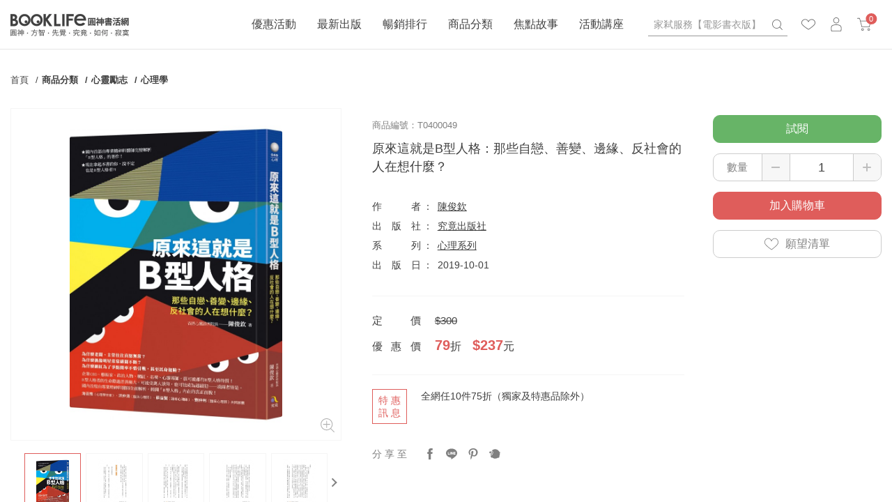

--- FILE ---
content_type: text/html; charset=utf-8
request_url: https://www.booklife.com.tw/product-detail/T0400049
body_size: 44846
content:
<!DOCTYPE html>
<!--[if lt IE 7]><html class="no-js lt-ie9 lt-ie8 lt-ie7" lang="zh-Hant"> <![endif]-->
<!--[if IE 7]><html class="no-js lt-ie9 lt-ie8" lang="zh-Hant"> <![endif]-->
<!--[if IE 8]><html class="no-js lt-ie9" lang="zh-Hant"> <![endif]-->
<!--[if IE 9 ]><html class="ie9 no-js" lang="zh-Hant"> <![endif]-->
<!--[if (gt IE 9)|!(IE)]><!-->
<html lang="zh-Hant" xmlns="http://www.w3.org/1999/xhtml" class="no-js">
<!--<![endif]-->

<head>
    <!--[if IE]>
        <meta http-equiv="refresh" content="0; url=/ie11.html" />
    <![endif]-->
	<script>
		var msieTest = navigator.userAgent.indexOf('MSIE') !== -1
		var tridentTest = navigator.appVersion.indexOf('Trident/') > 0
        var activeXObject = "ActiveXObject" in window

		if (msieTest || tridentTest || activeXObject) {
			console.log('IE')
			document.location.href="/ie11.html";
		}
	</script>
    <meta charset="utf-8">
    <meta http-equiv="Content-Type" content="text/html; charset=utf-8" />
    <meta http-equiv="content-language" content="zh-tw">
    <title>原來這就是B型人格：那些自戀、善變、邊緣、反社會的人在想什麼？ - Booklife圓神書活網</title>
    <meta name="title" content="原來這就是B型人格：那些自戀、善變、邊緣、反社會的人在想什麼？ - Booklife圓神書活網">
    <meta name="viewport" content="width=device-width, initial-scale=1.0, maximum-scale=1.0, user-scalable=0,shrink-to-fit=no">
    <meta name="Keywords" content="原來這就是B型人格：那些自戀、善變、邊緣、反社會的人在想什麼？" />
    <meta name="Description" content="書名：原來這就是B型人格：那些自戀、善變、邊緣、反社會的人在想什麼？，作者：陳俊欽，究竟出版社，優惠價：237" />
    <meta name="Author" content="Booklife圓神書活網" />
    <meta name="URL" content="https://www.booklife.com.tw" />
        <!-- 正式站 -->
    <meta name="Robots" content="All" />
        <meta name="theme-color" content="#df5d5b">
    <meta name="apple-mobile-web-app-title" content="圓神書活網">
    <!--[if IE]>
  	<meta http-equiv="X-UA-Compatible" content="IE=edge,chrome=1">``
  	<![endif]-->
    <!-- <!<link rel="manifest" href="/images/manifest.json"> -->
    <link rel="icon" sizes="192x192" href="https://cdn-booklife.shang-yu.com/upload_files/fonlego-rwd/website/logo(1).ico">
    <link rel="icon" sizes="512x512" href="https://cdn-booklife.shang-yu.com/upload_files/fonlego-rwd/website/logo(1).ico">
    <link rel="apple-touch-icon" sizes="192x192" href="https://cdn-booklife.shang-yu.com/upload_files/fonlego-rwd/website/logo(1).ico">
    <link rel="apple-touch-icon" sizes="512x512" href="https://cdn-booklife.shang-yu.com/upload_files/fonlego-rwd/website/logo(1).ico">
    <link rel="apple-touch-icon-precomposed" sizes="192x192" href="https://cdn-booklife.shang-yu.com/upload_files/fonlego-rwd/website/logo(1).ico">
    <link rel="apple-touch-icon-precomposed" sizes="512x512" href="https://cdn-booklife.shang-yu.com/upload_files/fonlego-rwd/website/logo(1).ico">
    <link rel="shortcut icon" sizes="192x192" href="https://cdn-booklife.shang-yu.com/upload_files/fonlego-rwd/website/logo(1).ico">
    <link rel="shortcut icon" sizes="512x512" href="https://cdn-booklife.shang-yu.com/upload_files/fonlego-rwd/website/logo(1).ico">

    <!-- 社群META -->
    <meta property="og:title" content="原來這就是B型人格：那些自戀、善變、邊緣、反社會的人在想什麼？ - Booklife圓神書活網" /><meta property="og:type" content="website" /><meta property="og:url" content="https://www.booklife.com.tw/product-detail/T0400049" /><meta property="og:image" content="https://www.booklife.com.tw/upload_files/fonlego-rwd/prodpic/S_t0400049_v.jpg" /><meta property="og:description" content="書名：原來這就是B型人格：那些自戀、善變、邊緣、反社會的人在想什麼？，作者：陳俊欽，究竟出版社，優惠價：237" /><meta property="og:site_name" content="Booklife圓神書活網" /><meta property="article:tag" content="Article Tag" />    <!-- canonical 重複中繼頁處理 -->
    <link rel="canonical" href="https://www.booklife.com.tw/product-detail/T0400049" />        

    <!-- 不導分流-->
    <link rel="stylesheet" href="/plugin/font-awesome-4.7.0/css/font-awesome.min.css" type="text/css">
    <link rel="stylesheet" href="https://cdn-booklife.shang-yu.com/plugin/jquery/jquery-ui.min.css" type="text/css">

    <link rel="shortcut icon" href="https://cdn-booklife.shang-yu.com/upload_files/fonlego-rwd/website/logo(1).ico" type="image/x-icon">
    <link rel="bookmark" href="https://cdn-booklife.shang-yu.com/upload_files/fonlego-rwd/website/logo(1).ico" type="image/x-icon">
    <link rel="stylesheet" href="https://cdn-booklife.shang-yu.com/plugin/Magnifier.js/magnifier.css" />
	<link rel="stylesheet" href="https://cdn-booklife.shang-yu.com/plugin/owl.carousel-2.0.0/assets/owl.carousel.min.css">
  	<link type="text/css" rel="stylesheet" href="https://cdn-booklife.shang-yu.com/plugin/nstslider/dist/jquery.nstSlider.min.css">
    
    <!-- 預設樣式，如客戶有更改樣式則把此common_customize.min.css檔拿掉不載入 -->
    <link rel="stylesheet" href="/style/common_lv1.min.css">
    <link rel="stylesheet" href="/style/common_lv2.min.css">
    <link rel="stylesheet" href="/style/common_font.min.css">
    <link rel="stylesheet" href="/style/common_block.min.css">
    <!-- 客戶設定樣式，如客戶無調整樣式，則不顯示下方css設定 -->
    <link rel="stylesheet" href="/style/common.min.css">
    <link rel="stylesheet" href="/style/products_detail.min.css" />

    <script type="text/javascript" src="https://cdn-booklife.shang-yu.com/plugin/jquery/jquery-1.11.3.min.js"></script>
    <script type="text/javascript" src="https://cdn-booklife.shang-yu.com/plugin/jquery/jquery-ui.min.js"></script>
    <script type="text/javascript" src="https://cdn-booklife.shang-yu.com/plugin/modernizr/modernizr-custom.js"></script>
		<script type="text/javascript" src="https://cdn-booklife.shang-yu.com/config/fun/formsauth/check_tools.js"></script>
    <script type="text/javascript" src="https://cdn-booklife.shang-yu.com/config/fun/formsauth/front_formsauth.js"></script>
    <script type="text/javascript" src="https://cdn-booklife.shang-yu.com/config/fun/delayBox/delaybox.js"></script>
    <!--<script type="text/javascript" src="https://cdn-booklife.shang-yu.com/config/fun/mask/mask.js"></script>-->
    <script type="text/javascript" src="https://cdn-booklife.shang-yu.com/config/fun/index_fun.js"></script>
    <script type="text/javascript" src="https://cdn-booklife.shang-yu.com/plugin/owl.carousel-2.0.0/owl.carousel.min.js"></script>
    <script type="text/javascript" src="https://cdn-booklife.shang-yu.com/plugin/Magnifier.js/Event.js"></script>
    <script type="text/javascript" src="https://cdn-booklife.shang-yu.com/plugin/Magnifier.js/Magnifier.js"></script>
    <script type="text/javascript" src="https://cdn-booklife.shang-yu.com/plugin/jquery.countdown-2.1.0/jquery.countdown.min.js"></script>
    <script type="text/javascript" src="https://challenges.cloudflare.com/turnstile/v0/api.js" async defer></script>
  	<!-- 讓ie8以下支援Media Query -->
  	<!--[if lt IE 9]>
  	<script src="https://cdnjs.cloudflare.com/ajax/libs/respond.js/1.4.2/respond.min.js"></script>
  	<![endif]-->
  	<!-- 讓ie6~8支援CSS3偽類和屬性選擇器(:first-child) -->
  	<!--[if (gte IE 6)&(lte IE 8)]>
  	<script src="/plugin/selectivizr/selectivizr-min.js"></script>
  	<![endif]-->
  <script type="text/javascript" src="https://cdn-booklife.shang-yu.com/plugin/marquee/lib/jquery.marquee.min.js"></script>
  <script src="https://cdn-booklife.shang-yu.com/plugin/TweenMax/TweenMax.min.js"></script>
  <script src="https://cdn-booklife.shang-yu.com/plugin/nstslider/dist/jquery.nstSlider.min.js"></script>



<script>(function(i,s,o,g,r,a,m){i['GoogleAnalyticsObject']=r;i[r]=i[r]||function(){(i[r].q=i[r].q||[]).push(arguments)},i[r].l=1*new Date();a=s.createElement(o),m=s.getElementsByTagName(o)[0];a.async=1;a.src=g;m.parentNode.insertBefore(a,m)})(window,document,'script','//www.google-analytics.com/analytics.js','ga');ga('create','UA-33475831-1','auto');ga('require','ec');ga('send','pageview');</script><script async src="https://www.googletagmanager.com/gtag/js?id=G-4H66J7SJX5"></script><script>window.dataLayer = window.dataLayer || [];function gtag(){dataLayer.push(arguments);}gtag('js', new Date());gtag('config', '111111',{'allow_enhanced_conversions':true});gtag('config', 'G-4H66J7SJX5');gtag('set','user_properties',{'time_interval':'08:00~10:00'});</script> 
<script async src="//www.instagram.com/embed.js"></script>
 
<style>
.web-editor a {
display: unset;
}
</style>

<script type="application/ld+json">
    {
        "@context": "http://schema.org",
        "@type": "WebSite",
        "name": "原來這就是B型人格：那些自戀、善變、邊緣、反社會的人在想什麼？ - Booklife圓神書活網",
        "alternateName": "105台北市南京東路4段50號6樓之1",
        "description": "書名：原來這就是B型人格：那些自戀、善變、邊緣、反社會的人在想什麼？，作者：陳俊欽，究竟出版社，優惠價：237",
        "url": "https://www.booklife.com.tw",
        "potentialAction": {
            "@type": "SearchAction",
            "target": "https://www.booklife.com.tw/searchall-products/?keywords={q}",
            "query-input": "required name=q"
        }
    }
</script>
</head>
<body class="">
<div id="wrapper">
    




<!-- <script type="text/javascript" src="/index.js"></script> -->
<!-- <div class="loading">
    <img src="https://cdn-booklife.shang-yu.com/images/common/ring-alt.svg">
</div> -->

<div class="header-fixe header-01">
    <div class="header-div">
        <div class="inner">
            <!-- LOGO -->
            <div class="logobox">
                <a class="logo" href="/"><img class="logo-desktop" src="https://cdn-booklife.shang-yu.com/upload_files/fonlego-rwd/website/booklife_d.jpg" border="0"><img class="logo-mobile" src="https://cdn-booklife.shang-yu.com/images/common/logo_mobile.svg" border="0"></a>            </div>

            <div class="header-group">
                <!-- 搜尋 -->
                <form id="Top_Search" name="Top_Search" method="get" action="/searchall-products" class="search">
                    <div class="header-toggle">
                        <img src="/images/common/icon_search.svg">
                    </div>
                    <!-- 熱門關鍵字： -->
                                        <div class="search_warpper">
                        <div class="input-group">
                            <input type="text" id="keywords" name="keywords" value=""
                                   placeholder="家弒服務【電影書衣版】" data-url=""
                                   autocomplete="off">
                            <a class="search-button" href="javascript:;">
                                search
                            </a>

                        </div>
                        <ul class="hot-keywords">
                            <li class="hot-keywords-item">熱門：</li>
                            <li class="hot-keywords-item"><a did="12406" class="hot-keywords-link top_hot_keyword" href="/product-detail/S0200166">最夯！抄寫英語的奇蹟</a></li><li class="hot-keywords-item"><a did="10946" class="hot-keywords-link top_hot_keyword" href="/product-detail/00700151">與神對話30週年5折</a></li><li class="hot-keywords-item"><a did="10388" class="hot-keywords-link top_hot_keyword" href="/baike-detail/5/2056">比爾蓋茲推薦章魚小說</a></li>                        </ul>
                    </div>
                </form>

                <!-- 前往我的最愛列表 -->
                <div class="go-wishlist">
                    <div class="header-toggle">
                        <a href="/member-buynext/" title="">
                            <img src="/images/common/icon_heart.svg">
                        </a>
                    </div>
                </div>
                <!-- 會員相關 -->
                <div id="member">
                    <div class="header-toggle">
                                                    <img src="/images/common/icon_member.svg">
                                            </div>
                    <div class="member-wrapper">
                                                    <a class="member-item" href="/member-login/">登入</a>
                            <a class="member-item" href="/member-add/">註冊</a>
                                            </div>
                </div>
                <!-- 購物車 -->
                <div class="shopbox">
                    <div class="header-toggle">
                        <a id="Shop_Cart_Total" href="/shopcart/step1/">
                            <img src="/images/common/icon_cart.svg">
                            <!-- 加入購物車數量 -->
                                                        <span class="num" id="Shop_Cart_Total2">0</span>
                        </a>
                    </div>
                    <div class="shopping-cartbox">
                        <div class="wrapper" id="Header_Shopcart"></div>
                    </div>
                                    </div>
            </div>
            <!-- 手機平版的MENU按鈕 -->
            <div class="menu-b"><span></span></div>
        </div>
    </div>
    <div class="navBox">
        <!-- 選單 -->
        <nav class="inner">
            <div id="menu-nav">
                <div class="menubox">
                                                                <div class="nav-item sale" data-name="優惠活動">
                            <div class="h3-item item-title m-item-title">
                                優惠活動                                                            </div>
                            <a href="/sale/"
                               class="item-title menu_class_a "
                               pic=""
                               url="" >優惠活動                                                            </a>
                                <ul class="item-subitembox menu-003">
        <div class="inner">
            
            <li class="menu-item">
            <a href="/activities1/47/" class="item"><span>★66折小確幸，幸好沒錯過★</span></a><a href="/activities1/47/" class="item-pic"><img src="https://cdn-booklife.shang-yu.com/upload_files/fonlego-rwd/website/0820-1140b.jpg" /></a><a href="/activities1/44/" class="item"><span>帶來幸福的書．任選2本75折</span></a><a href="/activities1/44/" class="item-pic"><img src="https://cdn-booklife.shang-yu.com/upload_files/fonlego-rwd/website/0114-1200x628.jpg" /></a><a href="/activities1/37/" class="item"><span>培養你的原子習慣！商管．職場．理財暢銷 2 本 75 折</span></a><a href="/activities1/37/" class="item-pic"><img src="https://cdn-booklife.shang-yu.com/upload_files/fonlego-rwd/website/1223-1140-atomic.jpg" /></a><a href="/activities1/39/" class="item"><span>來一趟小說、繪本、故事的旅行吧．本貓任選2本75折</span></a><a href="/activities1/39/" class="item-pic"><img src="https://cdn-booklife.shang-yu.com/upload_files/fonlego-rwd/website/1022-1140f.jpg" /></a><a href="/activities1/154/" class="item"><span>感動＋學習＝帶來奇蹟！感動學習，任 2本 75折！</span></a><a href="/activities1/154/" class="item-pic"><img src="https://cdn-booklife.shang-yu.com/upload_files/fonlego-rwd/website/1223-1140n-english.jpg" /></a><a href="/activities1/40/" class="item"><span>身心靈經典組合獨家優惠</span></a><a href="/activities1/40/" class="item-pic"><img src="https://cdn-booklife.shang-yu.com/upload_files/fonlego-rwd/website/1140600-4.jpg" /></a><a href="/activities1/34/" class="item"><span>全網任10件75折（獨家及特惠品除外）</span></a><a href="/activities1/34/" class="item-pic"><img src="https://cdn-booklife.shang-yu.com/upload_files/fonlego-rwd/website/bk1140600-10set-2025(4).jpg" /></a>                            <a href="/activities9/162" class="item"><span>每日限量優惠</span></a>
                                                </li>
            <li class="menu-item  hide-1024">
                        </li>
        </div>
    </ul>
                        </div>
                                            <div class="nav-item" data-name="最新出版">
                            <div class="h3-item item-title ">
                                最新出版                                                            </div>
                            <a href="/special/33"
                               class="item-title menu_class_a m-item-title"
                               pic=""
                               url="" >最新出版                                                            </a>
                                                    </div>
                                            <div class="nav-item" data-name="暢銷排行">
                            <div class="h3-item item-title ">
                                暢銷排行                                                            </div>
                            <a href="/product-rank/"
                               class="item-title menu_class_a m-item-title"
                               pic=""
                               url="" >暢銷排行                                                            </a>
                                                    </div>
                                            <div class="nav-item" data-name="商品分類">
                            <div class="h3-item item-title m-item-title">
                                商品分類                                                            </div>
                            <a href="/products/商品分類/"
                               class="item-title menu_class_a "
                               pic=""
                               url="" >商品分類                                                            </a>
                                <div class="item-subitembox menu-010">
        <div class="inner">
            <ul class="wrapper floatBox">
                            <li class="menu-item">
                    <a class="item subtitle menu_class_a " pic="" url="" href="/products/商品分類/獨家商品/">獨家商品</a>
                    <label class="subtitle menu_class_a m-item-title " for="subtitle-9"  >
                        獨家商品                        <span class="fa"></span>
                    </label>
                    <div class="subitembox">
                        <div class="table-center">
                        <a class="item menu_sub_a " pic="" href="/products/商品分類/獨家商品/刻字商品/"><span>刻字商品</span></a><a class="item menu_sub_a " pic="" href="/products/商品分類/獨家商品/刻字文具/"><span>刻字文具</span></a><a class="item menu_sub_a " pic="" href="/products/商品分類/獨家商品/太極能量貼紙/"><span>太極能量貼紙</span></a><a class="item menu_sub_a " pic="" href="/products/商品分類/獨家商品/筆記本/"><span>筆記本</span></a><a class="item menu_sub_a " pic="" href="/products/商品分類/獨家商品/紙膠帶/"><span>紙膠帶</span></a>                        </div>
                     </div>
                </li>
                            <li class="menu-item">
                    <a class="item subtitle menu_class_a " pic="" url="" href="/products/商品分類/心靈-勵志/">心靈勵志</a>
                    <label class="subtitle menu_class_a m-item-title " for="subtitle-1"  >
                        心靈勵志                        <span class="fa"></span>
                    </label>
                    <div class="subitembox">
                        <div class="table-center">
                        <a class="item menu_sub_a " pic="" href="/products/商品分類/心靈-勵志/心靈成長/"><span>心靈成長</span></a><a class="item menu_sub_a " pic="" href="/products/商品分類/心靈-勵志/心理學/"><span>心理學</span></a><a class="item menu_sub_a " pic="" href="/products/商品分類/心靈-勵志/新時代療癒/"><span>新時代療癒</span></a><a class="item menu_sub_a " pic="" href="/products/商品分類/心靈-勵志/勵志故事/"><span>勵志故事</span></a><a class="item menu_sub_a " pic="" href="/products/商品分類/心靈-勵志/荷歐波諾波諾/"><span>荷歐波諾波諾</span></a>                        </div>
                     </div>
                </li>
                            <li class="menu-item">
                    <a class="item subtitle menu_class_a " pic="" url="" href="/products/商品分類/商管-理財/">商管理財</a>
                    <label class="subtitle menu_class_a m-item-title " for="subtitle-2"  >
                        商管理財                        <span class="fa"></span>
                    </label>
                    <div class="subitembox">
                        <div class="table-center">
                        <a class="item menu_sub_a " pic="" href="/products/商品分類/商管-理財/自我成長/"><span>自我成長</span></a><a class="item menu_sub_a " pic="" href="/products/商品分類/商管-理財/經營管理/"><span>經營管理</span></a><a class="item menu_sub_a " pic="" href="/products/商品分類/商管-理財/趨勢科技/"><span>趨勢科技</span></a><a class="item menu_sub_a " pic="" href="/products/商品分類/商管-理財/人際溝通/"><span>人際溝通</span></a><a class="item menu_sub_a " pic="" href="/products/商品分類/商管-理財/投資理財/"><span>投資理財</span></a>                        </div>
                     </div>
                </li>
                            <li class="menu-item">
                    <a class="item subtitle menu_class_a " pic="" url="" href="/products/商品分類/文學-小說/">文學小說</a>
                    <label class="subtitle menu_class_a m-item-title " for="subtitle-3"  >
                        文學小說                        <span class="fa"></span>
                    </label>
                    <div class="subitembox">
                        <div class="table-center">
                        <a class="item menu_sub_a " pic="" href="/products/商品分類/文學-小說/華文創作/"><span>華文創作</span></a><a class="item menu_sub_a " pic="" href="/products/商品分類/文學-小說/歐美小說/"><span>歐美小說</span></a><a class="item menu_sub_a " pic="" href="/products/商品分類/文學-小說/日韓文學/"><span>日韓文學</span></a><a class="item menu_sub_a " pic="" href="/products/商品分類/文學-小說/歷史文學/"><span>歷史文學</span></a><a class="item menu_sub_a " pic="" href="/products/商品分類/文學-小說/多國文學/"><span>多國文學</span></a>                        </div>
                     </div>
                </li>
                            <li class="menu-item">
                    <a class="item subtitle menu_class_a " pic="" url="" href="/products/商品分類/知識-學習/">知識學習</a>
                    <label class="subtitle menu_class_a m-item-title " for="subtitle-4"  >
                        知識學習                        <span class="fa"></span>
                    </label>
                    <div class="subitembox">
                        <div class="table-center">
                        <a class="item menu_sub_a " pic="" href="/products/商品分類/知識-學習/學習方法/"><span>學習方法</span></a><a class="item menu_sub_a " pic="" href="/products/商品分類/知識-學習/人文哲思/"><span>人文哲思</span></a><a class="item menu_sub_a " pic="" href="/products/商品分類/知識-學習/世界史地/"><span>世界史地</span></a><a class="item menu_sub_a " pic="" href="/products/商品分類/知識-學習/科普藝術/"><span>科普藝術</span></a><a class="item menu_sub_a " pic="" href="/products/商品分類/知識-學習/英語學習/"><span>英語學習</span></a><a class="item menu_sub_a " pic="" href="/products/商品分類/知識-學習/日韓多語/"><span>日韓多語</span></a>                        </div>
                     </div>
                </li>
                            <li class="menu-item">
                    <a class="item subtitle menu_class_a " pic="" url="" href="/products/商品分類/健康-塑身/">健康塑身</a>
                    <label class="subtitle menu_class_a m-item-title " for="subtitle-5"  >
                        健康塑身                        <span class="fa"></span>
                    </label>
                    <div class="subitembox">
                        <div class="table-center">
                        <a class="item menu_sub_a " pic="" href="/products/商品分類/健康-塑身/醫療保健/"><span>醫療保健</span></a><a class="item menu_sub_a " pic="" href="/products/商品分類/健康-塑身/養生療癒/"><span>養生療癒</span></a><a class="item menu_sub_a " pic="" href="/products/商品分類/健康-塑身/塑身方法/"><span>塑身方法</span></a><a class="item menu_sub_a " pic="" href="/products/商品分類/健康-塑身/健康飲食/"><span>健康飲食</span></a><a class="item menu_sub_a " pic="" href="/products/商品分類/健康-塑身/兩性關係/"><span>兩性關係</span></a>                        </div>
                     </div>
                </li>
                            <li class="menu-item">
                    <a class="item subtitle menu_class_a " pic="" url="" href="/products/商品分類/生活-親子/">生活親子</a>
                    <label class="subtitle menu_class_a m-item-title " for="subtitle-6"  >
                        生活親子                        <span class="fa"></span>
                    </label>
                    <div class="subitembox">
                        <div class="table-center">
                        <a class="item menu_sub_a " pic="" href="/products/商品分類/生活-親子/教養觀念/"><span>教養觀念</span></a><a class="item menu_sub_a " pic="" href="/products/商品分類/生活-親子/生活親子/"><span>生活親子</span></a><a class="item menu_sub_a " pic="" href="/products/商品分類/生活-親子/生活美學/"><span>生活美學</span></a><a class="item menu_sub_a " pic="" href="/products/商品分類/生活-親子/趣味益智/"><span>趣味益智</span></a>                        </div>
                     </div>
                </li>
                        </ul>
        </div>
    </div>
                        </div>
                                            <div class="nav-item" data-name="焦點故事">
                            <div class="h3-item item-title ">
                                焦點故事                                                            </div>
                            <a href="/baike/"
                               class="item-title menu_class_a m-item-title"
                               pic=""
                               url="" >焦點故事                                                            </a>
                                                    </div>
                                            <div class="nav-item" data-name="活動講座">
                            <div class="h3-item item-title ">
                                活動講座                                                            </div>
                            <a href="/event/"
                               class="item-title menu_class_a m-item-title"
                               pic=""
                               url="" >活動講座                                                            </a>
                                                    </div>
                                    </div>
            </div>
        </nav>
    </div>
</div>
<div class="footer-fixe">
    <a class="footer-fixeItem" href="https://www.booklife.com.tw/event/"><img src="https://cdn-booklife.shang-yu.com/upload_files/fonlego-rwd/website/check.png" alt="圓神出版活動講座"><span  class="footer-fixeTitle">活動講座</span></a><a class="footer-fixeItem" href="https://www.booklife.com.tw/baike"><img src="https://cdn-booklife.shang-yu.com/upload_files/fonlego-rwd/website/icon_radio.svg" alt="焦點故事"><span  class="footer-fixeTitle">焦點故事</span></a><a class="footer-fixeItem" href="https://www.booklife.com.tw/special/33"><img src="https://cdn-booklife.shang-yu.com/upload_files/fonlego-rwd/website/icon_bookmark.svg" alt=""><span  class="footer-fixeTitle">本月新書</span></a><a class="footer-fixeItem" href="/product-rank/"><img src="https://cdn-booklife.shang-yu.com/upload_files/fonlego-rwd/website/star.png" alt=""><span  class="footer-fixeTitle">暢銷排行</span></a><a class="footer-fixeItem" href="/special/79"><img src="https://cdn-booklife.shang-yu.com/upload_files/fonlego-rwd/website/0814-red.png" alt=""><span  class="footer-fixeTitle">超值禮展</span></a>    </div>


<main id="Main_Content">
	<div class="inner">
				<article>
			<div id="topTitle">
			  	<div id="breadcrumb">
	  	<a class="home" href="/">首頁</a><h2 class="title"><a href="/products/商品分類/" class="home">商品分類</a></h2><h2 class="title"><a href="/products/商品分類/心靈-勵志/" class="home">心靈勵志</a></h2><h2 class="title"><a href="/products/商品分類/心靈-勵志/心理學/" >心理學</a></h2>	</div>

<script type="application/ld+json">
    {
        "@context": "http://schema.org",
        "@type": "BreadcrumbList",
        "itemListElement":[
        {
        	"@type":"ListItem",
        	"position":1,//麵包屑第一層
        	"item":{
        		"@id":"https://www.booklife.com.tw/products/商品分類/",//麵包屑第一層網址
        		"name":"商品分類"//麵包屑第一層名稱
        	}

        },{
        	"@type":"ListItem",
        	"position":2,//麵包屑第二層
        	"item":{
        		"@id":"https://www.booklife.com.tw/products/商品分類/心靈-勵志/",//麵包屑第二層列表網址
        		"name":"心靈勵志"//麵包屑第=二層列表頁分類名
        	}

        }
                ,{
        	"@type":"ListItem",
        	"position":3,//麵包屑第三層
        	"item":{
        		"@id":"https://www.booklife.com.tw/products/商品分類/心靈-勵志/心理學/",//麵包屑第三層列表網址
        		"name":"心理學"//麵包屑第=三層列表頁細分類名
        	}

        }
                ]
    }
</script>			</div>
			<div class="article-main">
				 				<div class="productView">
					<div class="productImg">
												 <div class="picbox now"><img src="https://cdn-booklife.shang-yu.com/upload_files/fonlego-rwd/prodpic/D_t0400049_v.jpg" alt=""></div><div class="picbox "><img src="https://cdn-booklife.shang-yu.com/upload_files/fonlego-rwd/prodpic/D_9789861372822-01.jpg" alt=""></div><div class="picbox "><img src="https://cdn-booklife.shang-yu.com/upload_files/fonlego-rwd/prodpic/D_9789861372822-02.jpg" alt=""></div><div class="picbox "><img src="https://cdn-booklife.shang-yu.com/upload_files/fonlego-rwd/prodpic/D_9789861372822-03.jpg" alt=""></div><div class="picbox "><img src="https://cdn-booklife.shang-yu.com/upload_files/fonlego-rwd/prodpic/D_9789861372822-04.jpg" alt=""></div><div class="picbox "><img src="https://cdn-booklife.shang-yu.com/upload_files/fonlego-rwd/prodpic/D_9789861372822-05.jpg" alt=""></div><div class="picbox "><img src="https://cdn-booklife.shang-yu.com/upload_files/fonlego-rwd/prodpic/D_9789861372822-06.jpg" alt=""></div><div class="picbox "><img src="https://cdn-booklife.shang-yu.com/upload_files/fonlego-rwd/prodpic/D_9789861372822-07.jpg" alt=""></div><div class="picbox "><img src="https://cdn-booklife.shang-yu.com/upload_files/fonlego-rwd/prodpic/D_9789861372822-08.jpg" alt=""></div><div class="picbox "><img src="https://cdn-booklife.shang-yu.com/upload_files/fonlego-rwd/prodpic/D_9789861372822-09.jpg" alt=""></div><div class="picbox "><img src="https://cdn-booklife.shang-yu.com/upload_files/fonlego-rwd/prodpic/D_9789861372822-10.jpg" alt=""></div><div class="picbox "><img src="https://cdn-booklife.shang-yu.com/upload_files/fonlego-rwd/prodpic/D_t0400049_v.jpg" alt=""></div>					</div>
					<div class="moreview"><div class="picitem now"><img class="pic" src="https://cdn-booklife.shang-yu.com/upload_files/fonlego-rwd/prodpic/D_t0400049_v.jpg" alt=""></div><div class="picitem "><img class="pic" src="https://cdn-booklife.shang-yu.com/upload_files/fonlego-rwd/prodpic/D_9789861372822-01.jpg" alt=""></div><div class="picitem "><img class="pic" src="https://cdn-booklife.shang-yu.com/upload_files/fonlego-rwd/prodpic/D_9789861372822-02.jpg" alt=""></div><div class="picitem "><img class="pic" src="https://cdn-booklife.shang-yu.com/upload_files/fonlego-rwd/prodpic/D_9789861372822-03.jpg" alt=""></div><div class="picitem "><img class="pic" src="https://cdn-booklife.shang-yu.com/upload_files/fonlego-rwd/prodpic/D_9789861372822-04.jpg" alt=""></div><div class="picitem "><img class="pic" src="https://cdn-booklife.shang-yu.com/upload_files/fonlego-rwd/prodpic/D_9789861372822-05.jpg" alt=""></div><div class="picitem "><img class="pic" src="https://cdn-booklife.shang-yu.com/upload_files/fonlego-rwd/prodpic/D_9789861372822-06.jpg" alt=""></div><div class="picitem "><img class="pic" src="https://cdn-booklife.shang-yu.com/upload_files/fonlego-rwd/prodpic/D_9789861372822-07.jpg" alt=""></div><div class="picitem "><img class="pic" src="https://cdn-booklife.shang-yu.com/upload_files/fonlego-rwd/prodpic/D_9789861372822-08.jpg" alt=""></div><div class="picitem "><img class="pic" src="https://cdn-booklife.shang-yu.com/upload_files/fonlego-rwd/prodpic/D_9789861372822-09.jpg" alt=""></div><div class="picitem "><img class="pic" src="https://cdn-booklife.shang-yu.com/upload_files/fonlego-rwd/prodpic/D_9789861372822-10.jpg" alt=""></div><div class="picitem "><img class="pic" src="https://cdn-booklife.shang-yu.com/upload_files/fonlego-rwd/prodpic/D_t0400049_v.jpg" alt=""></div></div>					<span class="open-preview" id="big_picture">
						<img src="/images/products_detail/icon_zoomin.svg" alt="">
					</span>
					<div class="previewbox">
						<span class="close">close</span>
						<div class="preview-content">
							<img  src="https://cdn-booklife.shang-yu.com/upload_files/fonlego-rwd/prodpic/t0400049_v.jpg" style="display: block;"><img  src="https://cdn-booklife.shang-yu.com/upload_files/fonlego-rwd/prodpic/9789861372822-01.jpg"><img  src="https://cdn-booklife.shang-yu.com/upload_files/fonlego-rwd/prodpic/9789861372822-02.jpg"><img  src="https://cdn-booklife.shang-yu.com/upload_files/fonlego-rwd/prodpic/9789861372822-03.jpg"><img  src="https://cdn-booklife.shang-yu.com/upload_files/fonlego-rwd/prodpic/9789861372822-04.jpg"><img  src="https://cdn-booklife.shang-yu.com/upload_files/fonlego-rwd/prodpic/9789861372822-05.jpg"><img  src="https://cdn-booklife.shang-yu.com/upload_files/fonlego-rwd/prodpic/9789861372822-06.jpg"><img  src="https://cdn-booklife.shang-yu.com/upload_files/fonlego-rwd/prodpic/9789861372822-07.jpg"><img  src="https://cdn-booklife.shang-yu.com/upload_files/fonlego-rwd/prodpic/9789861372822-08.jpg"><img  src="https://cdn-booklife.shang-yu.com/upload_files/fonlego-rwd/prodpic/9789861372822-09.jpg"><img  src="https://cdn-booklife.shang-yu.com/upload_files/fonlego-rwd/prodpic/9789861372822-10.jpg"><img  src="https://cdn-booklife.shang-yu.com/upload_files/fonlego-rwd/prodpic/t0400049_v.jpg">						</div>
					</div>
				</div>
				<div class="productTitle ">
					<div class="productTitle-group">
						<div class="title-group">
														<ul class="tags-list">
								   
																																
							</ul>
														<div class="number">商品編號：T0400049</div>
							<h1 class="title">原來這就是B型人格：那些自戀、善變、邊緣、反社會的人在想什麼？</h1>
							<div class="original-name"></div>
						</div>
														<div class="linebox">
																	<div class="line-inbox">
										<span class="name">作者</span>
										<a class="underline" href="/products/?Author=3225">陳俊欽</a>									</div>
								                                								                                																									<div class="line-inbox">
										<span class="name">出版社</span>
										<a class="underline" href="/products/?Publish=4">
											究竟出版社										</a>
									</div>
																								<div class="line-inbox">
									<span class="name">系列</span>
									<a class="underline" href="/products/?Series=67">
										心理系列									</a>
								</div>

																									<div class="line-inbox">
										<span class="name">出版日</span>
										2019-10-01									</div>
																																							</div>
							<div class="pricebox">
								                                	                                    <div class="price-item">
										<span class="name">定價</span>
										<span class="font-delete price-str">$300</span>
									</div>
																			<div class="price-item">
											<span class="name">優惠價</span>
											<span class="font-insert price-str">
												<span>79</span>折　<span>$237</span>元
											</span>
										</div>
																		
									<span class="get_bonus right">
																			</span>
															</div>

							
									

												<div class="salebox">
							<div class="titlebox">特惠訊息</div>
							<div class="slideBox">
															<div class="slideitem newitem" >
									<a href="/activities1/34/全網任10件75折（獨家及特惠品除外）/"> 全網任10件75折（獨家及特惠品除外）</a>
								</div>
														</div>
						</div>
												
												
						
						<ul class="followbox">
							<li>分享至</li>
							<li><a href="https://www.facebook.com/sharer.php?u=https%3A%2F%2Fwww.booklife.com.tw%2Fproduct-detail%2FT0400049"  target="_blank" rel="noopener"><img src="/images/products_detail/icon_facebook.svg"></a></li><li><a href="https://line.naver.jp/R/msg/text/?https%3A%2F%2Fwww.booklife.com.tw%2Fproduct-detail%2FT0400049" target="_blank" rel="noopener"><img src="/images/products_detail/icon_line.svg"></a></li><li><a href="https://pinterest.com/pin/create/button/?url=https%3A%2F%2Fwww.booklife.com.tw%2Fproduct-detail%2FT0400049&media=https%3A%2F%2Fwww.booklife.com.tw%2Fupload_files%2Ffonlego-rwd%2Fprodpic%2FS_t0400049_v.jpg&description=%E6%9B%B8%E5%90%8D%EF%BC%9A%E5%8E%9F%E4%BE%86%E9%80%99%E5%B0%B1%E6%98%AFB%E5%9E%8B%E4%BA%BA%E6%A0%BC%EF%BC%9A%E9%82%A3%E4%BA%9B%E8%87%AA%E6%88%80%E3%80%81%E5%96%84%E8%AE%8A%E3%80%81%E9%82%8A%E7%B7%A3%E3%80%81%E5%8F%8D%E7%A4%BE%E6%9C%83%E7%9A%84%E4%BA%BA%E5%9C%A8%E6%83%B3%E4%BB%80%E9%BA%BC%EF%BC%9F%EF%BC%8C%E4%BD%9C%E8%80%85%EF%BC%9A%E9%99%B3%E4%BF%8A%E6%AC%BD%EF%BC%8C%E7%A9%B6%E7%AB%9F%E5%87%BA%E7%89%88%E7%A4%BE%EF%BC%8C%E5%84%AA%E6%83%A0%E5%83%B9%EF%BC%9A237" class="pin-it-button" count-layout="horizontal" target="_blank" rel="noopener"><img src="/images/products_detail/icon_pinterest.svg"></a></li><li><a href="javascript: void(window.open('http://www.plurk.com/?qualifier=shares&status=' .concat(encodeURIComponent(location.href)) .concat(' ') .concat('&#40;') .concat(encodeURIComponent(document.title)) .concat('&#41;')));" class="pin-it-button" count-layout="horizontal" rel="noopener"><img src="/images/products_detail/icon_plurk.svg"></a></li>						</ul>
					</div>
										<div class="productTitle-button">
						<div class="button-wrap with-mobile">
							<a class="button-item theme-sample" href="/product-sample/T0400049" target="_blank">試閱</a>
						</div>
						<div class="button-wrap hidden-md">
															<div class="amount-group">
									<span class="numberWord">數量</span>
									<span class="numberBox">
										<i class="fa fa-minus"></i>
										<input type="text" class="text-smail amountBox" value="1" max="100" limit="">										<i class="fa fa-plus"></i>
									</span>
								</div>
								
																
													</div>
						<div class="button-wrap with-mobile">
							<a class="button-item theme-cart button1 add_to_cart" SID="5103">加入購物車</a>							<button class="button-item theme-cart open-amount" type="button" data-target="#productChoice">加入購物車</button>						</div>
																		<div class="button-wrap theme-wishlist">
							<a class="button2  button-item " SID="5103" href="/member-login">
								<i class="icon-heart"></i>願望清單
							</a>
						</div>
											</div>
				</div>			</div>
							<script type="application/ld+json">
					{
						"@context": "http://schema.org",
						"@type": "Product",
						"name":"原來這就是B型人格：那些自戀、善變、邊緣、反社會的人在想什麼？",
						"image":"https://cdn-booklife.shang-yu.com/upload_files/fonlego-rwd/prodpic/D_t0400049_v.jpg",
						"brand":"",
						"description":"國內首度由專業精神科醫師全面解析，揭開「B型人格」內在的真正面貌！在美國精神醫學會制訂的《精神疾病診斷準則手冊》，將人格類型分為A、B、C三大類。一般而言，A型人格的社會互動需求最低，C型人格則很願意為了他人改變自己，至於B型人格，則顯得複雜許多。「B型人格」可說是影響最深遠、處處可見，卻又普遍遭到忽視的一種人格類型。他們往往身陷矛盾、困惑、格格不入，讓他人又愛又恨的處境中，卻又不知該如何應對或求助。",
						"sku":"T0400049",
						"offers":{
							"@type":"offer",
							"priceCurrency":"TWD",
							"price":"237",
							"availability":"http://schema.org/InStock",
							"url":"https://www.booklife.com.tw//product-detail/T0400049"
						}
					}
				</script>
								<script type="application/ld+json">
					{
						"@context": "http://schema.org",
						"@type": "Book",
						"name":"原來這就是B型人格：那些自戀、善變、邊緣、反社會的人在想什麼？",
						"image":"https://cdn-booklife.shang-yu.com/upload_files/fonlego-rwd/prodpic/D_t0400049_v.jpg",
						"author":{
							"@type":"person",
							"name":[
															]
						},
						"isbn":"9789861372822",
						"bookEdition":"",
						"datePublished":"2019-10-01"
					}
				</script>


				
				
				
									<section class="column-section">
						<h3 class="title-h3">相關專欄</h3>
						<ul class="relate-column">
													<li class="item">
								<div class="preview">
									<a href="/baike-detail/1/1133">
										<img src="/upload_files/fonlego-rwd/club/emotion420.jpg" alt="">
									</a>
								</div>
								<p class="content">
									<a href="/baike-detail/1/1133">
										你可曾認真懷疑，自己有自戀、善變、邊緣、反社會的B型人格傾向？									</a>	
								</p>
							</li>
						    
						</ul>
					</section>
				

				

				
								<section class="detail-section">
	<ul class="detail-tags">
        		<li class="item">
			<button class="hash-tag" type="button" data-hash="#tagContent">內容簡介</button>
		</li>
            		<li class="item">
			<button class="hash-tag" type="button" data-hash="#tagCatalog">目錄</button>
		</li>
        		<li class="item">
			<button class="hash-tag" type="button" data-hash="#tagRecommend">各界推薦</button>
		</li>
        		<li class="item">
			<button class="hash-tag" type="button" data-hash="#tagForeword">序</button>
		</li>
          		<li class="item hidden-md">
			<a class="hash-tag" href="/product-sample/T0400049" target="_blank">試閱 <i class="fa fa-external-link"></i></a>
		</li>
     	</ul>

    
            <div class="detail-box" id="tagContent">
            <h3 class="title-h3">內容簡介</h3>
            <div class="detail-content box-content">
                <div class="web-editor">
                    <p>
	<span style="color:#E53333;">★國內首度由專業精神科醫師全面解析，揭開「B型人格」內在的真正面貌！</span><br />
<span style="color:#E53333;">★企業CEO、藝術家、政治人物、網紅、名嘴、心靈導師，很可能都有B型人格特質！</span><br />
<span style="color:#E53333;">★B型人格者的生命際遇差異極大，可能受萬人景仰，也可能成為通緝犯──或兩者皆是。</span><br />
<span style="color:#E53333;">★海苔熊（心理學作家）、洪仲清（臨床心理師）、蘇益賢（臨床心理師）、劉仲彬（臨床心理師）……多位專業人士和大家一起擁抱B型人格！</span> 
</p>
<p>
	<span style="color:#E53333;">為什麼老闆、主管往往喜怒無常？</span><br />
<span style="color:#E53333;">為什麼偶像明星常常緋聞不斷？</span><br />
<span style="color:#E53333;">為什麼網紅為了爭點閱率不惜引戰，甚至以身犯險？</span> 
</p>
<p>
	有這麼一群人，善變卻固執、衝動卻堅韌、喜愛孤獨卻又渴望注目。他們往往不被了解，或是遭到誤解，甚至，連自己也搞不懂自己發生了什麼事。
</p>
<p>
	 即使臉上看不出來，但情緒變化極快<br />
 人我界線不明顯，常過度介入與干涉<br />
 因「擁有」感到不安，卻又難以忍受喪失<br />
 常陷入一廂情願式的狂熱，想用行動證明些什麼<br />
 常過著「舞臺人生」，甚至分不清虛實<br />
 不論接納或抗拒，「孤獨」是生命永恆的印記
</p>
<p>
	以上這些，都是「B型人格」特質。
</p>
<p>
	但什麼是「B型人格」？
</p>
<p>
	在美國精神醫學會制訂的《精神疾病診斷準則手冊》第五版中，將人格類型分為A、B、C三大類。一般而言，A型人格的社會互動需求最低，C型人格則很願意為了他人改變自己，至於B型人格，則顯得複雜許多：他們給人的感覺雖頗為親切，但不容易深交；看似關心別人，其實在意的是別人眼中的自己。
</p>
<p>
	B型人格由四個子人格組成：自戀型、戲劇型、反社會型、邊緣型。如果只具備某些子人格特質，但尚未達到疾病的程度，稱為「○○型人格傾向」；若足以造成自己與他人干擾與傷害、已達到疾病的程度，並經過精神科醫師診斷確立，則稱為「○○型人格違常／疾患」。
</p>
<p>
	B型人格者常給人這樣的感覺：
</p>
<p>
	◎看似長袖善舞，卻不時散發出難以靠近的氣場。<br />
◎對人我分際的掌握不佳，交淺言深、情緒勒索、若即若離是家常便飯。<br />
◎社會難以理解他們所具備的特質，往往輕易貼上負面標籤。<br />
◎在某種意義上，B型人格是憂鬱症或精神官能症的溫床。
</p>
<p>
	「B型人格」可說是影響最深遠、處處可見，卻又普遍遭到忽視的一種人格類型。他們多半懷著一顆不安定的心、無法停息的靈魂、揮之不去的孤獨感，也往往身陷矛盾、困惑、格格不入，讓他人又愛又恨的處境中，卻又不知該如何應對或求助。
</p>
<p>
	透過本書，不但能了解B型人格及所屬四個子人格的特質和外在表現，也能學會當自己或親朋好友是B型人格者時，該如何應對或提供協助；最終目標則是消除各自的缺點、凸顯專屬的優點，以達到與社會之間的和諧共存。
</p>
<p>
	人格是與生俱來的；認識人格，就是認識自己。唯有如此，才能讓人生之舵再次回到我們手中。就算未必真的能改變什麼，但至少可以決定自己要穿越的命運險阻。
</p>
<p>
	<span style="color:#E53333;">◆好評推薦</span> 
</p>
<p>
	海苔熊（心理學作家）、洪仲清（臨床心理師）、蘇益賢（臨床心理師）、劉仲彬（臨床心理師）　共同推薦
</p>
<p>
	<strong>作者簡介</strong><br />
<strong>陳俊欽</strong> 
</p>
<p>
	精神科專科醫師，杏語心靈診所院長。
</p>
<p>
	臺大醫學系畢業，曾任職於馬偕醫院精神科；曾獲中國時報文學獎小說獎。面對尋求協助的個案，是名溫柔的傾聽者；對於群眾與個人的各種心靈課題，也是位優秀的引路人，運用專業背景，精闢地提供指引與建議。此外，他也經常以深入淺出的文字，在報章雜誌、電視媒體或網路上，分享心理與精神相關的醫學觀點，並對潛藏在社會現況下的心理現象提出獨到的見解。
</p>
<p>
	二○○四年成立杏語心靈診所，目前與近五十位諮商心理師、臨床心理師與精神科醫師，一同從事心理治療工作。著有《黑羊效應》《熟年世代》《你可以不快樂》《我憂鬱，但是我沒病》《搶救自殺行動》《焦慮也是病嗎？》等十餘本書籍，以及《臨床精神藥物學》《急診精神醫學》等大學參考用書。另譯有精神醫學兩大經典之一的《牛津精神醫學》，並有上千篇文章散見於報章雜誌與網路。
</p>
<p>
	杏語心靈診所：www.reangel.com
</p>                </div>
            </div>
            <div class="more-button">
                <span>看更多 <i class="fa fa-angle-down"></i></span>
            </div>
        </div>
    
    
    <div class="detail-box">
        <h3 class="title-h3">規格</h3>
        <div class="detail-content">
            <div class="web-editor">
                商品編號：T0400049<br />
                ISBN：9789861372822<br />                                240頁，25開，中翻，平裝，套色            </div>
        </div>
        <div class="more-button">
            <span>看更多 <i class="fa fa-angle-down"></i></span>
        </div>
    </div>

    	<div class="detail-box">
		<h3 class="title-h3">電子書</h3>
		<div class="detail-content">
			<div class="web-editor">
				<p style="white-space:normal;text-align:center;">
	<a href="http://bit.ly/2LMGUMM" target="_blank"><img src="/upload_files/fonlego-rwd/prodeditor/ebook1readmoo.jpg" alt="" /></a> <a href="http://bit.ly/2AIPGp2" target="_blank"><img src="/upload_files/fonlego-rwd/prodeditor/ebook2google.jpg" alt="" /></a> <a href="http://moo.im/a/dBERTY" target="_blank"><img src="/upload_files/fonlego-rwd/prodeditor/ebook3readmoo.jpg" alt="" /></a> <a href="http://bit.ly/31NByH0" target="_blank"><img src="/upload_files/fonlego-rwd/prodeditor/ebook3books.jpg" alt="" /></a> 
</p>
<p style="white-space:normal;text-align:center;">
	<a href="https://www.bookwalker.com.tw/product/75389" target="_blank"><img src="/upload_files/fonlego-rwd/prodeditor/ebook4bwalker.jpg" alt="" /></a> <a href="https://www.taaze.tw/goods/14100049736.html" target="_blank"><img src="/upload_files/fonlego-rwd/prodeditor/ebook5TAAZE.jpg" alt="" /></a> <a href="https://reading.udn.com/v2/bookDesc.do?id=147863" target="_blank"><img src="/upload_files/fonlego-rwd/prodeditor/ebook6UDN.jpg" alt="" /></a> <a href="https://www.pubu.com.tw/ebook/175766" target="_blank"><img src="/upload_files/fonlego-rwd/prodeditor/pubu1(2).jpg" alt="" /></a> <a href="https://ebook.hyread.com.tw/bookDetail.jsp?id=190264" target="_blank"><img src="/upload_files/fonlego-rwd/prodeditor/HyRead(1).jpg" width="136" height="50" alt="" /></a><a href="https://ebook.hyread.com.tw/" target="_blank"> </a> 
</p>			</div>
		</div>
		<div class="more-button">
			<span>看更多 <i class="fa fa-angle-down"></i></span>
		</div>
	</div>
    
            <div class="detail-box" id="tagCatalog">
            <h3 class="title-h3">目錄</h3>
            <div class="detail-content">
                <div class="web-editor">
                    <p>
	推薦序　當生命被寂寞占據，理解就是你最堅實的武器　　海苔熊
</p>
<p>
	推薦序　其實這些異常，比你想得還要日常　　蘇益賢
</p>
<p>
	推薦序　你正在看的，不是打怪指南，而是生存之道　　劉仲彬
</p>
<p>
	作者序　釋放鎖在黑暗裡的痛苦
</p>
<p>
	第1章	關於人格
</p>
<p>
	　性格決定命運
</p>
<p>
	　定義與類型化
</p>
<p>
	　為什麼要專注在B型人格？
</p>
<p>
	第2章	B型人格的內心世界
</p>
<p>
	　B型人格的輪廓
</p>
<p>
	　B型人格的基本架構
</p>
<p>
	　失控的情緒
</p>
<p>
	　眼裡全是自己
</p>
<p>
	　一切隨時會幻滅
</p>
<p>
	　行動就是救贖
</p>
<p>
	　真實與虛幻只在一線之隔
</p>
<p>
	　孤獨只是我的身影
</p>
<p>
	　病態人格不等式
</p>
<p>
	第3章	孤獨的神祇──自戀型人格
</p>
<p>
	　典型自戀型人格違常
</p>
<p>
	　非典型自戀型人格違常
</p>
<p>
	　自戀型人格傾向
</p>
<p>
	　自戀型人格違常診斷量表
</p>
<p>
	第4章	找不到自己臉孔的演員──戲劇型人格
</p>
<p>
	　戲劇型人格違常
</p>
<p>
	　戲劇型人格傾向
</p>
<p>
	　戲劇型人格違常診斷量表
</p>
<p>
	第5章	看似「可教化」的常態犯罪者──反社會型人格
</p>
<p>
	　反社會型人格違常
</p>
<p>
	　反社會型人格傾向
</p>
<p>
	　反社會型人格違常診斷量表
</p>
<p>
	第6章	真實與虛幻之間的怨靈──邊緣型人格
</p>
<p>
	　邊緣型人格違常
</p>
<p>
	　邊緣型人格傾向
</p>
<p>
	　邊緣型人格違常診斷量表
</p>
<p>
	第7章	如果我就是B型人格者，該怎麼辦？
</p>
<p>
	　B型人格有幾種族群？
</p>
<p>
	　B型人格特質的處理原則
</p>
<p>
	　我懷疑自己有自戀型人格傾向，該怎麼辦？
</p>
<p>
	　我懷疑自己有戲劇型人格傾向，該怎麼辦？
</p>
<p>
	　我懷疑自己有反社會型人格傾向，該怎麼辦？
</p>
<p>
	　萬一我是邊緣型人格違常，該怎麼辦？
</p>
<p>
	　萬一我是反社會型人格違常，該怎麼辦？
</p>
<p>
	　萬一我是自戀／戲劇型人格違常，該怎麼辦？
</p>
<p>
	第8章	我該如何協助身邊的B型人格者？
</p>
<p>
	　如果親朋好友有B型人格，我該怎麼辦？
</p>
<p>
	　如果親朋好友有自戀型人格傾向，我該怎麼辦？
</p>
<p>
	　如果親朋好友有戲劇型人格傾向，我該怎麼辦？
</p>
<p>
	　如果親朋好友有反社會型人格傾向，我該怎麼辦？
</p>
<p>
	　萬一親朋好友有邊緣型人格違常，我該怎麼辦？
</p>
<p>
	　萬一伴侶有邊緣型人格違常，我該怎麼辦？
</p>
<p>
	　萬一親朋好友有反社會型人格違常，我該怎麼辦？
</p>
<p>
	　萬一親朋好友有戲劇型人格違常，我該怎麼辦？
</p>
<p>
	　萬一親朋好友有自戀型人格違常，我該怎麼辦？
</p>
<p>
	後記　B型人格的生命課題
</p>                </div>
            </div>
            <div class="more-button">
                <span>看更多 <i class="fa fa-angle-down"></i></span>
            </div>
        </div>
	
            <div class="detail-box" id="tagRecommend">
            <h3 class="title-h3">各界推薦</h3>
            <div class="detail-content">
                <div class="web-editor">
                    <p>
	<strong>推薦序<br />
當生命被寂寞占據，理解就是你最堅實的武器〉─</strong>─海苔熊（心理學作家）
</p>
<p>
	你最近一次感到寂寞是什麼時候？
</p>
<p>
	我常聽見的回答，是「失去某個重要他人」的時候。例如，在我們的生命中，有些人的存在就像一張椅子。平時沒有特別感覺到他的重要性，但是當他突然離去，霎時間你會如同失根的樹，覺得整個世界都在遠離你—這是一般人面臨失去至親、摯友，或是失戀時常會有的感受。
</p>
<p>
	● 總是感到寂寞的人
</p>
<p>
	但如果你是極度缺乏安全感的人，你可能隨時都在「面臨」以上這種感受。以感情來說，一旦他沒接電話、忘記帶禮物給你、跟別人拍照的時候太靠近，甚至他可能只是偶然聽見了一首會引起你不安的歌，你就會扎扎實實地感覺到「這張椅子消失了」—儘管你理智上明明知道，椅子不會憑空消失。
</p>
<p>
	然後你就會跟自己說：我果然是注定要孤獨一生的、我果然是沒有人要的、人與人之間果然是不可信賴的。
</p>
<p>
	跟你相處的人很辛苦，因為你的不安就像黑洞，會粉碎掉他們的努力，讓他們覺得很無力，因為不管你做些什麼，都有可能會瞬間幻滅、徒勞無功。可是最辛苦的其實是你自己，因為你是世界上要和自己相處最久的人，別人無法理解，你的每一分每一刻，都在和強烈的情緒波動拔河，他們只會丟下一句：「你幹嘛想這麼多？」於是，這更加強化了你覺得自己是孤獨的、是被世界遺棄的、是被宇宙遺忘的。
</p>
<p>
	俊欽認為，上述就是B型人格當中的「邊緣性人格傾向」者，每天活在全好全壞的交界，上一秒是白天，下一秒就是黑夜，把自己和別人都弄得痛苦不堪。其實，B型人格當中的其他子人格（自戀、戲劇、反社會），同樣也有這種「空虛」的本質，只是每個人以不同的形式，展現在他們的生活當中。他們是這世界上獨特又有才華的一群，但也因此和世界格格不入。
</p>
<p>
	● 為什麼你需要這本書
</p>
<p>
	就我所知，過往雖然有一些書籍在討論反社會和邊緣性人格，可是對於戲劇和自戀型人格的討論相對較少；而且就算有談及B型人格的專書，大多也都在討論「你身邊有這種朋友或伴侶親人該怎麼辦」，而較少聚焦在「如果你懷疑自己就是，該怎麼辦」。
</p>
<p>
	這本書截然不同。一如既往，俊欽犀利的筆鋒、獨到的見解，不僅讓它讀起來暢快淋漓，也提供了許多「真正實用」的方式。如果你懷疑自己、朋友、伴侶或親戚有下面的特徵，那麼強烈推薦你閱讀這本書：
</p>
<p>
	一、失控的情緒：情緒起伏比一般人還要大。<br />
二、眼裡全是自己：表面上可能在意或不在意別人的看法，但真正最在意的終究是自己。<br />
三、一切隨時會幻滅：覺得自己的形狀與人際關係，是不可預測、無法掌握的。<br />
四、真實與虛幻只在一線之隔：儘管只是腦袋裡面的想像，也會巨幅震盪現實生活。<br />
五、行動就是救贖：為了因應前面四種情緒與焦慮，會做出誇大、表演、自私，或自我傷害的事，來暫時弭平自己的不安。<br />
六、孤獨的身影：不論上述因應的策略是什麼，背後都有一個很大的洞，叫做孤獨。
</p>
<p>
	除此之外，我也推薦給一樣初入助人專業的朋友閱讀，儘管我過去也讀了一些相關的書籍，但翻開每一頁，仍覺得驚呼連連！俊欽妥切的比喻、生動的描繪，或許能讓你用不同的觀點，看待眼前這個被貼上「憂鬱症」或「焦慮症」標籤的個案。
</p>
<p>
	● 當你的生命被寂寞占據
</p>
<p>
	最後我想說，寂寞與孤獨其實是每個人生命必經的旅程，從這些情緒感受當中，我們會漸漸釐清自己真正的重視和需求；但如果親朋好友伴侶的人生預設值就是寂寞孤獨與不安，很可能讓他們只會在這些情緒和混沌當中打滾，然後更不清楚自己要的是什麼，連帶的，也讓你不知道你要的是什麼。
</p>
<p>
	該怎麼辦呢？面對人格特質的頑強與全面，有時候我們真正要做的並不是「改變」，而是學會「看見」。當我們練習看見每一種人格，在他倔強的生命裡，都有一些失去，也有一些獲得時；當我們一起去理解，這世界上並沒有誰是真正的病人，或者說，每一個人都攜帶著一小部分的病癥時，我們的焦點或許就能從「怎麼樣改變自己或改變別人」，扭轉到「怎麼樣和這個世界裡的其他人共處」。
</p>
<p>
	這樣的一種溫柔，儘管不能戰勝寂寞，至少能夠讓彼此並肩而走，而不是相互折磨。
</p>
<p>
	<br />
</p>
<p>
	<strong>推薦序</strong><br />
<strong>其實這些異常，比你想得還要日常〉</strong>──蘇益賢（臨床心理師）
</p>
<p>
	人格心理學是一門探究「人性」也研究「人心」的科學，當它進入臨床場域後，研究焦點更是橫跨「正常—異常」光譜的兩端。不過，無論焦點放在光譜何處，人格相關的研究、乃至實務經驗的累積，其實都是曠日費時的大工程。這使得陳俊欽醫師所著的《原來這就是B型人格》一書，格外具有參考價值。
</p>
<p>
	本書以目前盛行率相對較高的B型人格特質與違常為主軸，清楚精確地對這四類人格做了深入淺出的介紹。
</p>
<p>
	閱讀本書，特別是模擬案例的部分，我能感覺人物形象非常立體地浮現在腦海中。人格特質彷彿看不見的劇本一樣，默默影響著這些人的生活。只是，這些故事其實並不獵奇或者陌生，偶爾就在我們的生活周遭，甚至是自己身上上演著。只是有人多一些，有人少一些罷了。
</p>
<p>
	透過作者到位的描述，我們找到了一個位置，能清楚地觀看「人格是如何與思考、人際、情感及生活糾結在一起」，更進而能同理這些主角們的處境。於後，作者也分享了後續應對的工具與方法，讓讀者在知道之後，還能找到行動的方向。
</p>
<p>
	不管我們是否在書中看見自己，又或者是親友的影子，都十分推薦大家花點時間閱讀本書。畢竟，對各種人格特質若能有多一點認識，手上就多了一種理解人性的工具。而這種新的認識，往往能對我們的家庭、工作與生活，帶來一些新的可能與轉變。
</p>
<p>
	<br />
</p>
<p>
	<strong>推薦序　</strong><br />
<strong>你正在看的，不是打怪指南，而是生存之道〉</strong>── 劉仲彬（臨床心理師）
</p>
<p>
	這間咖啡店除了你，只有三桌客人。
</p>
<p>
	第一桌的大齡熟女不斷和咖啡拉花自拍，第二桌的女大學生正在偷瞄櫃檯的小鮮肉店員，第三桌的阿北在廁所蹲了十分鐘，到現在還沒出來。
</p>
<p>
	當你翻開手上的書時，第四組客人進門。
</p>
<p>
	油頭男穿著高檔西裝，點了一杯高單價的手沖衣索比亞，然後開始對店裡的音樂和裝潢指手畫腳，一副老闆的派頭，還不時糾正小鮮肉的握壺姿勢。
</p>
<p>
	熟女看不過去，起身走向櫃檯，亮出剛出爐的自拍美肌照，極力吹捧小鮮肉的拉花技術，看似送暖，心裡圖的卻是對方的稱讚。女大生伺機跟上，碰地一聲將咖啡杯擺上櫃檯，轉身推門走人，杯身上留下了她的私人電話，以及講熟女的壞話，讓兩人一陣錯愕。這時，阿北又跑來參一咖，他拿著變質的咖啡，打算找店長索賠，實情是他在裡頭加了洗手乳，想趁機敲一筆，而油頭男還在糾結壁紙的顏色。
</p>
<p>
	於是小鮮肉崩潰了。
</p>
<p>
	但你很慶幸自己看了這本書，因而判斷這四組客人可能分別是戲劇型、邊緣型、反社會型以及自戀型人格，他們同屬精神診斷準則裡的B型人格，按一般說法，就是「怪咖」。
</p>
<p>
	然而怪咖也是人，也有自己的人生，只是性格比較銳利，因此書裡談的不是打怪指南，而是他們的生存之道。作者陳俊欽醫師專擅人格違常治療，本書從案例入手，細膩描述B型人格的養成軌跡，深度剖析心理動機，悉心統整治療技巧，一招一式都是寶貴的臨床經驗，療效雖因人而異，但至少沒有誰被放棄。
</p>
<p>
	人的性格難以撼動，但「行動就是救贖」，一切都從調整行為模式開始。無論是當事人或關係人，透過本書，我們或能明白，B型人格需要的不是打量或指點，而是一個練習與世界應對的機會。
</p>                </div>
            </div>
            <div class="more-button">
                <span>看更多 <i class="fa fa-angle-down"></i></span>
            </div>
        </div>
    
            <div class="detail-box" id="tagForeword">
            <h3 class="title-h3">序</h3>
            <div class="detail-content">
                <div class="web-editor">
                    <p>
	<strong>作者序　<br />
釋放鎖在黑暗裡的痛苦</strong> 
</p>
<p>
	B型人格者可謂集所有矛盾於一身：他們看似關心別人，其實在意的是別人眼中的自己；看似社交圈中翩翩飛舞的花蝴蝶，卻暗自為沒有朋友而孤獨難過；當災難來臨，眾人慌張失措時，他們可能挺身而出，用樂觀正向的言行帶領大家渡過難關；但等到危機解除，人們的臉上展開笑容，言語中再次有了自信時，他們反而膽怯畏縮起來，與先前判若兩人。多變、易變、說變就變，難以預測、情緒化，講起話來頭頭是道、態度浮誇、無法捉摸，實際上能做到的卻很少，行為前後不一致，是B型人格經常給人的評語。在相處上，B型人格的人通常頗為親切，並不難接近，但交往久了就會發現：彼此之間彷彿有個無形的距離，怎麼樣也無法更接近，難以深交，正所謂相知滿天下，知己無一人，長期的孤獨感是B型人格的特點之一。
</p>
<p>
	B型人格者的生命際遇差異極大，最廣義的B型人格者接近人口總數的二○%，其中，平凡者居多，在你身邊應該有人就是──也許就是你自己；只有少數的B型人格者特質會變得很強烈，甚至到達病態（人格違常）的地步，此時，他們的生命故事就會趨於大好與大壞的兩極，在政界、演藝、傳播、行銷、藝術、創業、證券投資、宗教、多層次傳銷、八大行業與黑道等等，都不難見到他們的身影，有人得意，有人落魄，擺盪在被眾人膜拜與唾棄之間，甚至在事業巔峰時走上絕路也不奇怪。
</p>
<p>
	然而，對於B型人格如此色彩鮮明、影響深遠的人格特質，大眾對它的了解卻相對有限，即便是專業人士，也未必能正確辨認出來。在我多年執業的過程中，就常常聽到家屬如此泣訴──
</p>
<p>
	「我真不知道她得的是什麼病？我只知道她每天回家見人就罵，多問幾句也罵，再問下去就說她要去死。我們也不敢多說什麼，因為醫生就說她有憂鬱症，她也在吃藥，吃七八年了，沒什麼起色，每天上網上通霄，日夜顛倒，三更半夜還肆無忌憚地跟網友聊得好大聲；三天兩頭跟人家鬧翻了，生起氣來就割自己的手，割得我好心疼，她卻說她一點都不痛，就是故意要割給我看。我最近越來越覺得活得很沒意思，但死了又很不甘心──醫生，我女兒的憂鬱症有可能會好嗎？」
</p>
<p>
	每當聽著心力交瘁的家屬講出這種話，我總是百感交集：因為從轉述的資訊來研判，個案的問題可能是「B型人格違常」──那是一種B型人格衍生的疾病（人格也是會生病的），跟憂鬱症不一樣。然而，在國人對「B型人格」一無所悉的今天，「B型人格」相關問題普遍被視而不見，結果就是：不管是輕微的「B型人格傾向」者，還是嚴重的「B型人格違常」，即便自己內心強烈痛苦，或是家人極度困擾，沒人知道發生了什麼事，更不知道該向誰求助，大多數被當成憂鬱症患者來治療，吃了一堆不見得有必要吃的抗憂鬱劑，「人格問題」當然不會好，「病情」還是沒有改善，家屬也只好咬緊牙根、繼續容忍這位看起來不像病人的「病人」宣稱自己「有病」，把身旁關心他的親友給折磨到真正的重度憂鬱發作。
</p>
<p>
	另外，為數更多、人格特質並未偏差到疾病程度的B型人格傾向者，他們在社會上占有更高的比例，儘管不至於釀出大亂子，然而，因為獨特的思維方式，使得他們在社會中往往不被了解，甚至被汙名化，認為他們是自私的、功利主義的、不足信任的、情緒化的。
</p>
<p>
	儘管他們能建立人際關係，卻很難交到真正的知己；在主觀認知上，他們總是自覺對別人付出很多，別人卻不願意做出相等的回饋；長期以來，他們總是苦於孤獨與不被了解，獨自面對自己容易失控的情緒，不斷想透過行動來減低自己的焦慮，效果卻是很有限。
</p>
<p>
	筆者協助這類型的個案近二十年，對於B型人格者難以言喻的痛苦深深感同身受，很希望能透過筆墨，將這一群人從不被了解的困境裡給釋放出來，還給他們一個具體解決問題的管道。
</p>
<p>
	然而，要將一個集所有矛盾於一身的人格特質給描繪出來，豈是易事？光是在人格特徵的勾勒上，就發生了極大的問題：如果沒有嚴謹的精神病理學知識做為基礎，光用通俗的語言來描繪，就會出現諸如「B型人格者通常非常自私，卻又非常樂於助人……」之類的矛盾敘述。
</p>
<p>
	從上一本《黑羊效應》出版之後，這五年來，筆者一直構思著本書的撰寫方式，最後，決定採用全世界精神醫學界公認最權威的診斷法則DSM-V（美國精神醫學會發行的第五版診斷與統計手冊，臺灣健保也是遵循本系統），透過DSM-V第二軸診斷（Axis II）中的人格疾患診斷分類（Personality Disorder）對於B型人格（Class B Personality）的定義為學術根據，再以筆者的臨床經驗與通俗文字為之解釋，同時附上大量的實務經驗與個案現身說法，最後在今年完成了本書。
</p>
<p>
	希望透過本書，能將輕微也好、嚴重也好──許許多多B型人格者從「不被了解、孤獨寂寞沮喪難過，吃了再多藥卻又不會好，成天被身旁親友懷疑自己是不是在裝病」的痛苦深淵釋放出來，還給大家清白，並提供解決問題的具體方法：處理自身人格與主流社會的衝突（見本書後述）。如果真能做到如此，本書的目的就達到了。
</p>
<p>
	此外，書中所有個案的現身說法，均謹守諮商倫理規則，雙重保密如下：
</p>
<p>
	一、匿名。
</p>
<p>
	二、多位個案故事
</p>                </div>
            </div>
            <div class="more-button">
                <span>看更多 <i class="fa fa-angle-down"></i></span>
            </div>
        </div>
    
            <div class="detail-box hidden-md">
            <h3 class="title-h3">試閱</h3>
            <div class="detail-content">
                <div class="web-editor">
                    <p>
	<strong>〈第1章　關於人格〉</strong> 
</p>
<p>
	<strong>● 定義與類型化</strong> 
</p>
<p>
	性格決定命運。倘若這句古諺中的「性格」指的就是「人格特質」，那麼後者可就很值得我們去深究了。
</p>
<p>
	那麼，「人格特質」又是指什麼呢？
</p>
<p>
	心理學上對「人格」的定義眾說紛紜，但共通點是指「一個人在面對各種情境時──無論是內在或是外在的──會出現的整套行為模式、認知模式，與情緒模式的總和」。這些模式具有恆常性，即便時光遞移，也不輕易改變；就像指紋一樣，每個人有自己獨特的人格特質，雖然可以分類，卻不會完全相同。
</p>
<p>
	人格具有相當強烈的穩定性，暗中牽引著我們的情緒、認知與行為，讓我們自以為按照意志行事，實際上卻被習慣法則所禁錮，犯下早已犯過千百遍的錯誤、在相同的地方一再跌倒、相信一再出賣自己的人所說的話；然而，人格的穩定性也同樣保護著我們，讓我們在毫無覺察的狀態下做對了某些事，並直覺地避開一些危險。
</p>
<p>
	人格的存在，讓許多成功經驗難以複製，許多人會發現：在名人傳記裡的一些雋永故事，搬到現實卻是災難一場。巴菲特只有一位，索羅斯也只有一位，兩人享譽全球，作風卻大異其趣。你可以分析他們的一生、記住他們說過的每一句話、模仿他們做過的每一件事。然而，一如指紋、虹膜特徵與手掌靜脈分布，你沒有他們的人格特質，所以，在面對瞬息萬變的投資環境時，你仍開啟不了他們的財富大門。
</p>
<p>
	遺憾的是，即便人格的影響力深遠，人們對於自己「人格特質」的了解程度依然相當有限，多數仍停留在「有趣的心理測驗」層面，把人格特質分成優缺點來參考，優點則發揮，缺點則改進。但事實上，人格的影響遠遠超過多數人所能想像。
</p>
<p>
	由於「人格特質」的獨特性太高，所以，研究者一般會把具有相似特徵的人格加以分類，形成所謂的「人格類別」。然而，一涉及到分類，就會有相當程度的主觀因素，偏偏心理學上的人格理論眾多，不同的學說有不同的分類法則；說的直白一點，就是不同學派的人，可能使用相同的名詞，但是要表達的意思截然不同，然後雞同鴨講，爭得面紅耳赤。
</p>
<p>
	為了解決這個問題，美國精神醫學會訂定了一個統一的標準：對於人格特質，只單純描述，不加以解釋；你看見什麼，就記錄什麼，這是人格分類上的一大進步—「現象學基礎上的人格分類」，被制定於《精神疾病診斷準則手冊》第五版（DSM-V）中，為美國、歐洲、紐澳、加拿大等各國所通用，臺灣的健保也是依據DSM-V來制定。
</p>
<p>
	在這「人格分類」底下，一共有三大類人格：
</p>
<p>
	A型人格（ClassA Personality）<br />
B型人格（ClassB Personality）<br />
C型人格（ClassC Personality）
</p>
<p>
	A型人格者的共通性，就是低度社會互動需求（不太需要與其他人互動）、沉浸在自己的內心世界、沒什麼情緒表露。從別人的眼光來看，就是冰冷、疏離、怪異、神祕、不修邊幅、缺乏社會互動、幾乎沒朋友、不在乎別人的看法，也不知道在想些什麼的怪人。這群人的比例相當少，不容易見到；即便出現，大家也很容易自動忽略，視而不見。
</p>
<p>
	C型人格者剛好相反，這群人非常在乎別人對自己的看法，很願意為了別人而改變自己，但也因為太在乎別人的目光了，容易過度緊張，沒有辦法真正做自己。C型人格占了總人口中的絕大多數，實例不勝枚舉，你身旁應該到處都是，說不定你的小主管就是（這類人願意做牛做馬，很容易升遷到中階主管的位置，然後就升不上去了）。
</p>
<p>
	B型人格是一群介於中間的尷尬角色。他們看似很關心別人，其實在意的是別人眼中的自己，如果與自己無關，就會很戲劇化地變得冷漠。他們時而樂觀正向，時而沮喪悲觀，心情變化極快。原本開開心心的，卻可以只為了一件很小的事情，突然變得暴跳如雷；或者反過來，當人們都陷入情緒低潮時，他們又如點燃的煙火，激勵大家突破難關。多變、易變、難以預測、情緒化；講起話來頭頭是道、態度浮誇、無法捉摸，實際上能做到的卻很少，前後行為往往不一致，而且很會講幹話，是人們常給B型人格者的評語。在相處上，B型人格的人通常頗為親切，並不難接近，但交往久了就會發現：彼此之間彷彿有個無形的屏障，怎樣都無法更靠近，難以深交。正所謂「相交滿天下，知心有幾人」，長期的孤獨感是B型人格的特點之一。這類人的生命際遇差異極大，有人得意，有人落魄，在受眾人膜拜與通緝犯之間擺盪，甚至在事業巔峰時走上絕路也不奇怪。
</p>
<p>
	我們只要記得兩件事：第一，「人格特質」有如指紋一樣，每個人都有；「人格類別」是研究者從諸多人格特質中歸納出來的結果，不代表你我必然屬於其中一類—許多人根本難以歸類。第二，美國精神醫學會制訂DSM-V雖然是為了精神疾病而分類，但它也清楚說明，光是符合其中一些要件，只能算是傾向（trait），不代表已經是違常（disorder）；事實上，具有A、B、C三型人格傾向（personality trait）的人，遠比人格違常（personality disorder）多很多。原則上，本書所討論的均為有「傾向」的健康人士，如果討論到「違常」，一定會標示清楚，請讀者不要隨便對號入座，輕率地認定自己或別人罹患「人格違常」（或稱「人格疾患」）。
</p>
<p>
	<strong>● 為什麼要專注在B型人格？</strong> 
</p>
<p>
	在A、B、C三大人格類型當中，B型人格本身就是一種非常奇特的人格類型，對於社會的影響之巨大，遠超過其人數比例，卻又普遍被社會大眾所忽視。
</p>
<p>
	社會上大多數人對B型人格特有的細膩思考、多愁善感、自我中心、憑感覺做事等特質感到不耐。倘若只帶有一點點B型人格特質還沒關係；如果特質已經非常明顯，達到「人格傾向」的程度時，就不容易被社會所諒解，甚至會遭到標籤化與或多或少的排斥；再加上B型人格者本身無法袒露自己、無法與人深交，也不容易表達自我、讓別人認識，吃了悶虧也沒辦法說出來，使得在某種意義上，B型人格是個憂鬱症或精神官能症的溫床；更糟糕的是，B型人格者不只自己痛苦，也會把身旁親友給拖下水。事實上，B型人格偏差嚴重到一定程度時，當事人可能會喪失自我覺察。不少B型人格疾患之所以被發現，並不是患者本身自願就醫，而是家屬受夠了他們的情緒，連自己都搞到生病了，才在就醫的時候，間接發現當事人的人格問題。反倒是患者自我感覺良好，一點也不覺得自己需要治療。
</p>
<p>
	然而，上述畢竟是特例。一般的B型人格傾向者內心往往是痛苦的，就算知道自己的做法會造成其他人的困擾，也不知道該怎麼辦，更不知道該向誰求助。由於目前社會對B型人格普遍缺乏敏感度，因此，大多數人都被當成憂鬱症患者來治療，吃了一堆不見得有必要吃的抗憂鬱劑，但「人格問題」還是存在，所以「病情」仍然沒有改善，家屬也只好咬緊牙根、繼續容忍這位看起來不像病人的「病人」宣稱自己「有病」。
</p>
<p>
	就這樣，一群不是憂鬱症的憂鬱症患者每年吃掉健保無數抗憂鬱藥物，想治療自己的特殊人格特質；然而因為他們打從一開始就不是憂鬱症，所以「憂鬱症」永遠也治不好。卻沒人想過：只要透過自我覺察、反覆練習與邀請親朋好友一同協助，人格特質是有可能改善的。倘若能正視B型人格存在的事實，對於減輕健保的財務負擔、改善全民的心理健康，連同減低親友們的身心壓力，影響不可謂不小。
</p>
<p>
	把這群人從「不被了解、孤獨寂寞沮喪難過，吃了再多藥也不會好，成天被身旁親友懷疑是不是在裝病」的痛苦深淵中釋放出來，還給他們一個公道，並認清真正問題的本質在於B型人格與主流社會的衝突，同時提供一個真正有效解決問題的方案，就是本書的目的。
</p>
<p>
	面對憂鬱症，我們可以上網查量表，可以到門診看醫生，萬一不幸罹患憂鬱症，醫師有幾十種抗憂鬱劑可以使用；倘若預算夠，還能選擇心理治療。重點是，憂鬱症患者只會想傷害自己。不會惡意加害別人（如果會，那你遇到的應該是位被當成憂鬱症的人格違常患者）。
</p>
<p>
	然而，面對B型人格，情況就截然不同了。承受人格問題的人們本身固然痛苦，需要我們的協助；但隨著人格偏差越來越嚴重，他們對於旁人造成的傷害也越來越巨大，卻不覺得自己有什麼問題，更不願意就醫，這讓我們陷入兩難：到底是要教會大家怎麼防備來自B型人格違常患者的傷害，還是寫一本讓B型人格者能夠自救、旁人也懂得怎麼協助他們的書？
</p>
<p>
	有一個看似合理的做法：以人格偏差的嚴重度做切割，一方面協助輕微的B型人格傾向者，同時預防嚴重B型人格違常者的破壞性。但問題是，改變動機的強弱不一定跟症狀嚴重度有關，嚴重的人格違常患者也可能有所自覺，想改變自己糟透了的行為模式。
</p>
<p>
	讓我印象深刻的，是曾有一位人格違常的個案帶著很絕望的表情前來：「我到書局找資料想自救，結果看到的全是教人怎麼提防我這種人的書！」
</p>
<p>
	因此，我決定將書寫依「當事人的態度」一分為三：在問題不嚴重、當事人有意願要改變的情況下，我們提供自救與他助的辦法；在問題嚴重、但當事人仍有意願要改變的情況下，我們提供尋求專業協助的方法；在問題嚴重、且當事人毫無改變意願的情況下，我們提供其他人自我保護的技巧。
</p>
<p>
	最終的目的，還是在於讓大家熟悉「B型人格」這個潛在的心靈亂源，從根本解決日益增加的憂鬱症與精神疾病潛在患者。
</p>
<p>
	<strong>〈第2章　B型人格的內心世界〉</strong> 
</p>
<p>
	<strong>● B型人格的基本架構</strong> 
</p>
<p>
	B型人格是一種大分類，由下列四種子人格所組成：
</p>
<p>
	一、自戀型人格（Narcissistic personality）<br />
二、戲劇型人格（Histrionic personality）<br />
三、反社會型人格（Antisocial personality）<br />
四、邊緣型人格（Borderline personality）
</p>
<p>
	所謂的「子人格」，就是當事人除了符合B型人格共有的特質之外，還多加上這個子人格專屬的特質。
</p>
<p>
	一般來說，在正常而健康的人身上，如果出現了某種人格特質，但還沒達到疾病的程度，我們就會在上述名詞後面加上一個「傾向」，例如「自戀型人格傾向」，簡稱NPT，這意味著這個人可能比較固執、不懂分享、長期感到自己不被了解、容易感嘆懷才不遇，但不至於嚴重影響自己或別人的生活，造成社會職業功能的障礙。當然，其他子人格也各自有他們的專屬特質，其名稱跟縮寫如下：
</p><p><p>
	一、自戀型人格傾向（Narcissistic personality trait），簡稱NPT<br />
二、戲劇型人格傾向（Histrionic personality trait），簡稱HPT<br />
三、反社會型人格傾向（Antisocial personality trait），簡稱APT<br />
四、邊緣型人格傾向（Borderline personality trait），簡稱BPT
</p>
<p>
	無論是NPT、HPT、APT還是BPT，都是屬於「B型人格傾向」的一種，是正常的人格類別，不能算是疾病，各有優缺點。我們在後續的討論中主要在談的，就是怎麼消除各自的缺點，並凸顯專屬的優點，以達到當事人與社會之間的和諧共存，也就是「適應」，而這也就是治療人格問題的最終極目的。
</p>
<p>
	延續前面的例子，倘若當事人的人格表現已經嚴重到干擾到別人，或造成自己與別人的痛苦，例如天天與鄰居吵架鬧事、每日借酒澆愁、爬上十樓陽臺大喊沒人在乎他的感受……等等，便已經符合診斷條件。這時，我們會在字尾加上另一個詞「違常」，正式昭告世人：這已經是一種精神疾病，患者必須接受治療，而親朋好友也得學會怎麼應對—在保護自己的前提下，對他伸出援手。
</p>
<p>
	舉例來說：自戀型人格違常，簡稱NPD。一般來說，專業人士看到這個縮寫，就會心中一緊，知道接下來可能要面對一名傲慢無禮、缺乏同理心、出言不遜、處處質疑治療方式的棘手病人。
</p>
<p>
	跟「人格傾向」一樣，其他三種子人格也會有各自的專屬症狀，其名稱與縮寫如下：
</p>
<p>
	一、自戀型人格違常（Narcissistic personality disorder），簡稱NPD<br />
二、戲劇型人格違常（Histrionic personality disorder），簡稱HPD<br />
三、反社會型人格違常（Antisocial personality disorder），簡稱APD<br />
四、邊緣型人格違常（Borderline personality disorder），簡稱BPD
</p>
<p>
	在醫界，消耗精神醫療資源最嚴重的，非「邊緣型人格違常」莫屬，事實上，我還在住院醫師受訓的時代，醫院病房的病患清單中，偶爾會看到有人被標註上「BPD」這個字眼，而所有的工作人員也都明白，隨時要小心這些患者鬧事。
</p>
<p>
	基本上，人格具有恆定性，除非遇到重大創傷事件或腦傷等生理性傷害，否則不太容易改變，所以，B型人格傾向者並不會因為沒有得到治療，而逐漸惡化成「B型人格違常」，這點倒是可以放心。雖然兩者都有B型人格的特質，但是由於程度上的不同，我們可以把他們視為不同的兩種人，各自有各自的問題要解決。
</p>
<p>
	通常，B型人格者在未到達病態的時候，不一定會固定出現哪一種子人格，而是會隨著時間與情境轉換，甚至是四種子人格同時出現；而在臨床上，就算已經達到病態（例如「自戀型人格違常」），患者身上還是有可能出現其他三種子人格的跡象。
</p>
<p>
	因此，有不少臨床醫師不喜歡直接使用子人格的概念，而傾向於使用「B型人格」來描述人格問題，然後把NPT／HPT／APT／BPT視為B型人格的四個面向。
</p>
<p>
	無論如何，在我們更進一步去了解這四大類子人格前，我們得先對B型人格的特質有足夠深入的理解，明白貫穿整個B型人格之間的共通特性，之後在討論個別子人格時，也就能明白為什麼專家們會將這四個看似不相干的人格類型放在一起，還給它們共同的「B型人格」稱號。
</p>
<p>
	以下，我們就要開始解析，B型人格者的腦袋裡，到底發生了什麼事？
</p>
<p>
	<strong>● 失控的情緒</strong> 
</p>
<p>
	B型人格最核心的特質，就是「情緒」具有相當高的不穩定性，甚至會徹底失控，不受外在環境所影響。
</p>
<p>
	這與常態相反。對大多數人而言，「情緒」是穩定的，除非受到環境或其他因素（例如內分泌）影響，否則不會無緣無故改變。例如：你最近情場得意、有升遷機會、家人和樂、朋友都挺你，那麼你的心情自然愉快；如果最近感情破裂、升遷無望、鬧家庭革命、朋友跟你絕交，那麼心情的沮喪不在話下。總之，情緒是好是壞，都必然有其原因。
</p>
<p>
	對於B型人格者而言，上述的過程剛好相反：心情好的時候，笑口常開，做事勤快，也善於做人，結果情場得意、冒出個升遷機會、家庭和樂、朋友相處融洽；心情不好的時候，整天板著一張臉，遇到一點小事就發飆，拖延怠惰、無視他人存在，無論職場、情場、家庭或朋友關係都跌到谷底。此時，「情緒好壞」是不必有原因的，更荒謬的是，心情好壞才是決定人生際遇與前途發展的重要因素。
</p>
<p>
	如果說，人生是一艘船，理性是舵，情緒是羅盤，心情的好壞引領著人類航向讓自己過得更快樂的地方。那麼，B型人格的情緒羅盤一定是壞了，要不是受到海底大量磁鐵礦的干擾，就是遇到了外星人。它轉它自己的，不管經度，不管緯度，不管航道，不合邏輯。此時，儘管B型人格者再怎麼努力掌握住理性的舵，也是沒有用的。這艘船是否能平安航行下去，真的只能靠運氣。
</p>
<p>
	運氣不好的時候，B型人格者就像隻唱衰的烏鴉，明明局勢大好，他偏偏悲觀以對；他的心情有如黑洞，再多捷報傳來，這個黑洞都沒有被填平的跡象，只能不斷消耗同伴們的信心。
</p>
<p>
	如果真的要分析B型人格者的情緒走勢，某種程度倒是可以引用華爾街股市來做為比喻。B型人格者的心情就像股價指數，而環境因素就像經濟表現。正如華爾街的一句俗諺所說的：「行情總在絕望中誕生，在半信半疑中成長，在憧憬中成熟，在充滿希望時毀滅。」股價指數永遠跑在經濟表現之前，當環境因素有可能改善時，股價指數已經上漲了；等到經濟表現確定變好時，股價卻又已經來到高檔，差不多要崩盤了。B型人格者的敏感度太高，對於細微的環境變化往往反應過度，但自己卻未必能覺察。當局勢有好轉跡象，B型人格者的情緒早在第一時間就大幅上揚，但環境尚未出現實質變化；等大家都充滿希望時，B型人格者反而崩潰了。光是時間落差，就足以讓B型人格者的情緒顯得突兀而反常。再加上現實生活中總是充滿了各式謠言、假訊息、無法驗證的臆測等諸多不確定性，被B型人格者的過度敏感放大後，更難以理解是什麼在影響他們的心情。
</p>
<p>
	這個特質為四種子人格所共享，但表現方式不太一樣。在反社會型人格者身上的表現是相當深沉的，個案往往缺乏表情，顯得冷靜而沉著，但這個「缺乏表情」正好暴露了個案企圖壓抑的強烈情緒。在邊緣型人格者身上則剛好相反，不但情緒波動特別大，而且轉折非常快，難以預測下一秒鐘會發生什麼事情。戲劇型人格者會明顯誇大情緒，有時還會帶有一點表演性質；跟邊緣型人格者不同的是，你能看得出來那一絲刻意誇大的企圖。自戀型人格者的情緒往往在極度自大與極度自卑之間擺盪，呈現出來的就是自我滿足、自我懷疑、懷疑別人貶低自己、對自己不滿、憤怒、被害感等情緒漩渦，在裡頭一直轉圈圈，周而復始。
</p>
<p>
	B型人格是人格的一種，未必是病。情緒固然會失控，也可能因此嚴重影響生活，甚至斷送前程、喪失友誼，或導致家庭失和，但還不至於做出像雙極性情感疾患症患者會出現的誇張行為，例如明明是去買早餐，卻買了預售屋，或無端到馬路中央指揮交通；就算嚴重到「B型人格違常」（已經是疾病程度），行為也可能很脫序，但還是不會像雙極性情感疾患般喪失理性。然而B型人格延續的時間相當長，從青春期末期人格逐漸成型後就很難改變，通常會延續一輩子，正如古諺所說的「江山易改，本性難移」，不能寄望以長期服藥來控制（實際上，也沒有B型人格疾患的特效藥）。治療的目的以增進當事人的覺察能力與自我控制，讓B型人格者能跟社會和平共存，甚至是發揮人格優點為原則。
</p>
<p>
	<strong>● 眼裡全是自己</strong> 
</p>
<p>
	千萬不要從字面上解釋「眼裡全是自己」這句話，誤以為B型人格者非常自私；事實上正好相反！這句話可以有多重解讀，從第一層解釋來看，眼中所見全是自己，換句話說，每個別人都是自己，也就是B型人格者把「別人」當成了「自己」；那麼，別人的事就是我的事；別人遭遇問題，就是我遭遇問題，我責無旁貸要幫忙（事實上，他幫的還是自己）。
</p>
<p>
	所以，B型人格者表面上是很友善、很有親和力的，特別是戲劇型人格者，你會覺得他熱心過了頭。儘管有那麼一點作秀的成分在，但無論如何，他們是主動積極助人的；甚至連反社會型人格者可能也如此，只是會有種「既幫你，同時又玩弄你」的感覺。邊緣型人格者的反應會有點膽怯，一副「我想幫你，又怕自己能力不足」的模樣。比較特別的是，自戀型人格者在這方面非常極端：如果他的狀況好，助人會讓他更加自我感覺良好，可以讓他陶醉在「為天下立心、為生民立命、為往聖繼絕學、為萬世開太平」的情懷裡；當他狀況不好，他就會意志消沉，就算只是跟他借個二十元買飲料解渴，他也可以感傷「世衰道微，人性軟弱」很久。
</p>
<p>
	乍聽之下都很誇張、匪夷所思，甚至很好笑，但是，不要忘記一件事：B型人格者很容易活在自己內心的世界，所以，實際付諸行動的部分與他的內心戲相比，只不過是冰山一角。正常狀態下，不太有機會見到一個瘋瘋癲癲的B型人格「患者」對你做出這些誇張反應，所以你也不知道原來對方的腦袋裡已經閃過這麼多念頭。
</p>
<p>
	以上不過是第一層解釋而已。進一步演繹「眼裡全是自己」這句話，就會出現些許令人不舒服的地方了：正因為別人也是自己，人我界線並不清楚，所以，B型人格者容易出現兩種反應：過度干涉別人的生活，或是過度疏離別人的世界。這兩種行為通常會同時發生，快速地相繼出現。
</p>
<p>
	面對團體生活時，B型人格者往往不知道自己的人我界線並不清楚，所以很容易說出在社交上失禮的話語，例如彼此的關係和互動還沒那麼良好，就說出過分親密的話語，讓人感覺到受冒犯、被侮辱、不知道該怎麼回答；面對異性，B型人格者有時會顯得太輕佻，用詞帶有性暗示，甚至讓對方有種遭到性騷擾的感覺。相反的，當彼此關係已建立到相當程度，講起話來理當可以熱絡些的時候，B型人格者又會說出一些過分客套的話來，讓別人不知道到底該把他當朋友還是客人。
</p>
<p>
	言語如此，行為也如此。正所謂「禮多人見外」，B型人格者在「無禮」與「見外」之間始終拿捏不好。長久下來，當B型人格者漸漸有了自覺後，也會感覺到挫折。要命的是，他們面對挫折的方式，往往是從潛意識中啟動心理防衛機轉，採取否認機制：根本「視而不見」，甚至出現更挑釁的「反向作用」，也就是更故意且頻繁地做出讓人不悅的行為。等到他的心理防衛機轉再也無法掩蓋事實後，B型人格者才會注意到別人的不悅。此時，他們整個人會變得退縮，索性不去面對社交這一塊，因為他們實在抓不到「合乎禮儀」的分際。
</p>
<p>
	要掌握B型人格者的社交障礙特質並不困難，最快的方式就是透過自己的感覺。因為B型人格者常讓身邊的人有種強烈的困惑：乍看之下，明明就是個親切、和善或熱情的人，為什麼看起來那麼孤單？就算他身旁有一堆粉絲、信徒與學生，就算他像花蝴蝶一樣周旋在眾人之間，但那種孤獨感一樣強烈。等你實際與他們相處後，就會發現自己與B型人格者之間有一定的距離感：說不上來為什麼，但就是沒辦法靠近，彷彿對方刻意跟你保持距離—儘管他並沒有這個意思。
</p>
<p>
	面對親密關係時，B型人格者同樣不知道自己的人我界線並不清楚，所以關心往往變成了「干預」，甚至是「控制」：什麼都要知道，什麼都要管。如果有什麼是他不知道、不能干預—甚至是不能控制的，那麼對於B型人格者而言，這就是一種忽視他的行為，是一種否定，甚至是背叛。
</p>
<p>
	更糟糕的是，由於B型人格者眼中所見全是自己，因此，不管對象是誰，所有的「忽視」與「否定」到最後都是針對他而來，因為「他就是全世界」，不管攻擊誰，都等於在攻擊他，使得B型人格者極度無法忍受批判與冷落。更荒謬的是，不管B型人格者怎麼辯解，還擊的力道還是會打在「無所不在的自己」身上。舉例來說：B型人格者要是批評別人小氣，那麼接下來，他就會過度在意自己是否不夠大方，並為此不斷找自己麻煩。
</p>
<p>
	一般而言，B型人格者很喜歡袒露自己，嘗試真誠且不帶偽裝地與人互動；但萬一出了差錯，不管是誰批評誰，甚至根本沒人抱怨誰，B型人格者馬上會出現防禦動作，多疑的性格就這樣跑了出來，怎麼澄清都沒用。B型人格者會滿是受傷之色，既生氣又沮喪，整個人變得退縮，與先前的熱情判若兩人。看在別人眼裡，就更不知道怎麼與之相處了。
</p>
<p>
	B型人格者的世界裡會持續充滿這類矛盾，弄得自己傷痕累累。
</p>
<p>
	<strong>● 一切隨時會幻滅</strong> 
</p>
<p>
	不妨想想日本諾貝爾文學獎得主三島由紀夫的經典名著《金閣寺》，書中那名青年僧侶之所以燒掉他深愛的金閣寺，理由是：「與其看著那美麗的金閣寺在塵世間逐漸傾圯，我選擇放一火把它燒掉。那樣，金閣寺的美好就會永遠留存在心中，完全為我所獨占，再也沒有人能進去。」
</p>
<p>
	如果各位能明白這種想法，再把「金閣寺」換成「女友」，「放一把火」換成「支解煮熟」，那麼就不難同理嚴重病態的反社會型人格患者吃掉女友的心理是怎麼回事了。這是B型人格者的邏輯──「剎那就是永恆」，還加碼「唯我獨有」。
</p>
<p>
	雖然一般的B型人格者絕對不至於這麼誇張，而且即便是B型人格疾患患者，也很難幹出這種駭人聽聞的事，但是，想抓住美好的剎那，且完全獨占的心理，卻是如出一轍的。
</p>
<p>
	為了對抗這種幻滅感，B型人格者往往有強烈「留住這一切」的渴望，倘若能善加利用，將會是一股強大的向上動機。社會上許多成功人士往往就是為了對抗這種感覺，而獲致今日成就。然而，正如逆水行舟，不進則退，為了不讓自己退後，他們會竭盡所能向前進，不耐於按部就班，而這也提高了失敗的風險。
</p>
<p>
	即便如此，幻滅感還是無所不在，特別是無法藉由「事業有成」來克服的親情與友情等關係。對於「擁有」的不安全感，甚至能成為不同B型人格特質的識別標誌：反社會型人格者採取的手段比較直接，可能會訴諸各種型態的暴力，最常見的，就是媒體上聳動吸睛的恐怖情人事件。對於戲劇型人格者而言，這種渴望就類似表演者想吸引觀眾目光的心情，倘若群眾有不耐煩或分心的跡象時，戲劇型人格者就會花招百出，行為更是誇張，彷彿在強化自己的演出強度。自戀型人格者視「留住一切」為天經地義，一旦面臨失去，玻璃心就會碎滿地，最常見的反應就是震驚、憤怒、被害感、指控他人的陰謀干預。然而，在所有B型人格特質中，反應最為激烈、戲劇化、誇張與瘋狂的，「邊緣型人格」絕對當之無愧。邊緣型人格者可以光憑想像出來的情節，就產生強烈的不安情緒，彷彿一切都已經發生過。因此，邊緣型人格者經常處於高度焦慮中，最常見的反應就是極其柔軟卻堅定無比的情緒勒索，一旦最終還是得不到令他放心的答案，就可能出現嚴重憂鬱、吸毒、酗酒、割腕、自傷等挫敗行為，把自己或他人逼到近乎崩潰的地步。
</p>
<p>
	不過，不管哪一種B型人格，在情緒低落的時候，對於幻滅感的恐懼也可能突然反轉為對生命態度的消極：拒絕正面看待生活中的重要事務、放棄社交生活、不願意累積人際資本，也無意於學習生存技能，放任自己過一天算一天，過起自我放逐的日子，可說是憂鬱症的「B型人格加強版」。通常，由於變化時間很短、反差太大，不僅會讓旁人吃驚，連本人也會有自覺，甚至會主動求醫。所幸，待低落情緒過後，這情況通常會大幅改善。
</p>
<p>
	幻滅感的存在，讓B型人格者傾向於追求爆炸性的發展、快速取得的成就，希望展現剎那的光芒，但代價卻是終生的失落與紊亂。試想：倘若自己所擁有的一切終將再度失去，所有的歡愉都只是乍然點著的火柴，猛烈卻渺小，絢爛卻沒有溫度，你會對人生採取什麼樣的策略？
</p>
<p>
	才華洋溢的詩人用優美的詩句寫出B型人格者的心情，除此之外，數不清的小說家、音樂家、畫家、雕刻家等等，也都用各自的天分留下了龐大的素材以供我們同理。在藝術的天空裡，具有天分的B型人格者往往能成為卓越的創作者，這個族群就像是隱身在芸芸眾生中的人才寶庫。甚至，我們還能從詩人們自我安慰的話語中，一窺他們令人咋舌的行事風格。
</p>
<p>
	只是很遺憾的，才高八斗畢竟是少數，更多的是一般的普羅大眾。在華爾街激動揮舞的手勢中、在購物頻道口沫橫飛的天花亂墜裡、在每日早晨的剃刀與鏡子邊緣、還有鷹架底下將莎莎亞混入保力達B的手中，或許都有一顆同樣迷惘而不安的心。
</p>
<p>
	那就是B型人格者面對真實世界的無力感。
</p>
<p>
	<strong>● 行動就是救贖</strong> 
</p>
<p>
	B型人格者與「行動」的關係相當密切，然而，要提到「行動」，就不能不先簡述一下「存在主義」。
</p>
<p>
	存在主義關切的是人類的存在，指出人的存在與其他事物的不同。以桌子為例，要先有藍圖，才製成桌子，直到損毀，桌子的「本質」都不會變，且先於「存在」；但人類不是。嬰兒呱呱落地時，沒人料到將來他會變成怎樣，希特勒也好，愛因斯坦也好，你也好，我也好，剛出生時，根本沒人知道未來會如何。然而，當我們意識到自己存在時，一切都已經被決定了，從姓名、性別、遺傳、家世背景，到後天教養，沒有一樣是自己能作主的。每個人都像是臨時加入一場生命賭局的牌友，接手的是打到一半的牌，不管好牌爛牌，都得打下去，而且當落幕那一刻到來，蓋棺論定時，你也得概括承受：牌打成什麼局面，你的本質就是什麼。有些存在哲學家（例如海德格）還認為，死亡召喚著我們，把我們從團體生活中拉出來，讓我們直接面對虛無，好明白自己時間不多了。但是該採取什麼行動？天曉得！
</p>
<p>
	這就是「存有的焦慮」，也就是「清醒地活著本身，就是一種焦慮」。
</p>
<p>
	對於這些論述，大多數人並不關心，因為團體生活對人類產生了某種保護作用。每天總有做不完的工作，下班後，還有好多聚會、各式娛樂等著我們。身處團體中，人們並不容易想到死亡，也不太會直接面對「存有的焦慮」──B型人格者例外。
</p>
<p>
	如前面所說的，既然B型人格者不容易融入這個社會，他們就得「獨自」面對過去、現在與未來的自己，也不能混在群體生活裡，讓自己忘懷所有無法控制的一切。既然「過去」不可改變，當然不能抱怨拿到的牌不夠好；展望未來，B型人格者對自我的期許永遠都是那麼不切實際、難以實現。就算想進入內心世界，編織一個純淨的幻想，偏偏「現實生活」亦步亦趨地跟著他們，用柴米油鹽醬醋茶、同學間的喜訊、臉書上的放閃圖文等，隨時把他們拉回充滿無力感的「當下」……沒有一樣東西是自己能控制的，不管是過去、現在，還是未來。B型人格者必須直接面對「自己的時間不多了」的事實，這使得「存有的焦慮」分分秒秒籠罩著他們，逼迫他們尋找出口。
</p>
<p>
	因此，很自然的，「行動」成了他們的救贖：做點什麼好轉移注意力，暫時遺忘自我。所以，B型人格者經常處於「近似一廂情願」的狂熱狀態，透過俗世工作、追逐夢想與漫無目的的衝動行為，來釋放自己的焦慮感。
</p>
<p>
	事實上，不管人生際遇為何，B型人格者的經驗總在主體性中完成：永遠在嘗試、與天爭，像薛弗西斯推著巨石上山，即使一再滾落，也要行動下去；而不像多數人一樣，乖乖接受社會分配的角色，安享別人為自己鋪好的路。
</p>
<p>
	我們不能單純透過「B型人格就是○○○」來理解他們；因為B型人格者不斷透過行動改造自己，雖然經常處在焦慮之中，縱然結果有好有壞，即便留下的可能是悔恨，但就算人生重來一遍，他們恐怕還是會這麼做，這就是B型人格本色。
</p>
<p>
	<strong>● 真實與虛幻只在一線之隔</strong> 
</p>
<p>
	對於一般人而言，關係與感情建立不易，然而一旦建立，就會出現恆常性，不會說消失就消失。愛就是愛，恨就是恨，兩者涇渭分明，雖然可以化解，但絕對需要假以時日，並且經過多次的諒解、寬恕，或是反向的失望、原諒、絕望的歷程。愛與恨如此，是與非、對與錯，又何嘗不是如此？所有的關係、愛憎、感情，都是一步一步慢慢累積的，不會一蹴可幾，但也不會突然之間銷聲匿跡。
</p>
<p>
	B型人格者可不是這樣，對他們而言，說愛就是愛，說不愛了就是不愛，說不愛之後要是改變了心意又愛，馬上就能繼續愛，一點也不受到影響，幾乎沒有一般人的慣性思維。
</p>
<p>
	事實上，B型人格者的世界就真如《金剛經》所言：「一切有為法，如夢幻泡影，如露亦如電。」沒有什麼是絕對的，也沒有什麼不會改變的。愛既是恨，也不是恨；緣盡時，親如弟兄者亦如陌路。世事無常，時而為寬恕與涕泗俱下的大和解，時而為咬牙切齒與欲滅滿門的深仇大恨，導火線可能只是擦身的一眼，亦或酒過三巡的不當玩笑，這些對於B型人格者來說都是司空見慣。與佛法唯一不同的是：B型人格者明知虛相幻化無窮，卻還是將七情六欲攪和其中。
</p>
<p>
	B型人格者身上那條真實與虛幻的界線相當薄弱，是與非，愛與恨，真與假，做與沒做，往往是重疊的狀態。當旁人沒進一步追問的時候，他們就好比薛丁格的那隻貓，關在箱子裡，半死半生，既生又死。B型人格者的思想、動機與行為往往也是如此。那些吸金詐騙者還沒捲款潛逃前，他對旁人、粉絲的愛，每一分都是真切的；也正因為真切，所以才特別動人心弦，難以察覺異狀。事實上，在他們決定走上歪路的那一刻之前，往往是被自己無私的愛所充滿，毫無犯罪意識，直到臨界點終於到來──因為東窗事發，他們終於清楚知道自己做了什麼，乾脆一不做二不休，發狠把壞事幹到底。
</p>
<p>
	一位B型人格者對社會產生影響的能力大小，決定了他會是一顆怎樣的不定時炸彈。越是位高權重或家喻戶曉，他的影響力就會越深越遠；有些時候甚至會動搖人們的社會價值。他會不斷累積社會託付給自己的能量，並一次在爆炸性事件中徹底返還。
</p>
<p>
	在四種子人格當中，最容易吸取群眾目光與資源的，自然首推戲劇型人格。這型人格者本來就以別人的注意力維生，越能吸引注意力，他們就會願意做越多演出；至於演出精不精采？吸不吸睛？則要看他的聰明才智與社會資源。社會資源豐富、智慧較高者，若能碰上不錯的機運，自然就會有不錯的表現；但他的「演出」能否長長久久，足以安度一生，並留下美名傳頌後世，則要看個人的智慧與自制能力。倘若擁有的社會資源太多，遠超過他能駕馭的極限，就會開始讓自我膨脹，使得演出越來越困難，到最後，終會迎來「爆炸性謝幕」的一天。
</p>
<p>
	與戲劇型人格者相似的是邊緣型人格者，他們也會出現表演性、作秀性的行為，但「演技」顯然不如戲劇型人格；而且他們又很喜歡分化自己的觀眾，讓觀眾彼此激化，所以常會歹戲拖棚，又是吞藥，又是割腕的，除了害一堆人氣急敗壞、彼此衝突，還搞得雞飛狗跳，甚至火爆收場。就社會影響力而言，邊緣型人格者的影響當然沒有戲劇型人格者來得大，但若是以棘手的程度而言，那絕對有過之而無不及。
</p>
<p>
	反社會型人格正好相反，他們喜歡利用虛實之間的差異來迷惑其他人的心志。比如先是很認真地給出一連串承諾，再淡然地全部否認，等對方快崩潰的時候，才依對方的渴望拋出一些甜頭，不斷玩弄對方心中僅存的一絲希望。
</p>
<p>
	這一切為的是什麼？不為什麼。或者說，吸引他人目光只為了風光自己，挑撥離間只為了認真分化，玩弄別人只為了專心玩弄。如果我們不要為了尋找背後的「真實」而拋棄眼前的「現象」，那麼對於B型人格者而言，每一句話都可以當真──當然，也可能只是隨便說說而已，是真是假，說不定連他們自己都不知道答案。
</p>
<p>
	<strong>● 孤獨只是我的身影</strong> 
</p>
<p>
	這樣的人，你會想跟他相處嗎？說實話，就連許多B型人格者都不想跟這樣的自己相處了，何況是其他人？
</p>
<p>
	這正是恆常存在於B型人格者身上的一種自我異化：假設此時此刻，所有人都處在一種很嗨的氣氛裡，大家都玩得很開，和樂融融，你中有我，我中有你。
</p>
<p>
	姑且不論這樣的氛圍是怎麼形成的，在B型人格者的腦中，所有透過團體所營造起來的集體意識，會隨著時間過去，以異常的速度迅速消散，到最後，留存下來的，可能只剩下一抹殘缺的感覺，甚至是全然的麻木，彷彿連自我也消失似的。
</p>
<p>
	在這種情況下，「孤獨感」成為B型人格者終其一生必須不斷對抗的議題。一般來說，自戀型人格者面對孤獨的時候，是最直接且坦率的，他們會讓孤獨就這樣圍繞著自己，而不去注意別人是否會看見；甚至有時候，旁人還能察覺到他們隱然滿足於這樣的孤僻，因為這會給自戀型人格者一種「高人一等」「遺世而獨立」的感覺。戲劇型人格者對孤獨的耐受力不高，他們會很明快地採取各種手段，比如以各種誇張的言語或舉止來炒熱場子、製造出自己的神祕感、吸引別人的注意力、說一些語不驚人死不休的話……千方百計要減低自己的孤獨。反社會型人格者可能是最能沉靜面對孤獨的一群，他們本身的氣質就較為沉穩，就算內心感到孤獨，別人從外觀上也未必看得出來。邊緣型人格對孤獨的耐受力最低，一旦失去別人的注意，就宛若連自己的生命力也沒了似的。因此，邊緣型人格者對於孤獨、即將來到的孤獨，甚或可能發生的孤獨，都會有近乎歇斯底里的反應。
</p>
<p>
	然而，怎麼面對孤獨，恰好呈現了B型人格者在社會表現上的重大歧異：擁有充沛資源和高度聰明才智的人，可以透過團隊工作、集體行動，甚至是不法的朋黨為奸、官商勾結等方式，破除這樣的孤獨感；至於資源不足或沒那麼聰明的人，往往就得直接面對赤裸裸的孤獨。一方面是社會條件讓他們不見容於這個世界，二方面則是他們也沒有足夠的本事凝聚彼此，共同利用外部事件來消除自身的孤獨。
</p>
<p>
	然而，不管怎樣，只要身為B型人格者，終其一生，都會不斷體會到孤獨感，不論如何描述它，也不管形式為何：口才不好、個性太直、看別人不順眼、耿介絕俗、不同流合汙、有距離感、疑心病太重、做人龜毛……不論任何理由，背後共同的語言，就是「孤獨」。這是B型人格者一生的功課。
</p>
<p>
	<strong>● 病態人格不等式</strong> 
</p>
<p>
	在理解了B型人格的共通特質之後，接下來將進一步深入了解B型人格的四個子人格：自戀型人格、戲劇型人格、反社會型人格與邊緣型人格。
</p>
<p>
	這四個面向可以和平共存於同一名B型人格者身上，也可以有某幾個面向特別突出，而某幾個面向特別不明顯，甚至幾乎難以覺察。當某個面向取得了主導性地位時，我們就不再使用「B型人格」這個字眼，而改口稱「自戀型人格」／「戲劇型人格」／「反社會型人格」／「邊緣型人格」了。不過在此之前，我們得先提及一個「病態人格不等式」：
</p>
<p>
	修正因子＝社會資源＋聰明才智＋經濟條件
</p>
<p>
	病態條件：「人格與社會常模的偏差」減「修正因子」大於「社會常態能容忍的極限」
</p>
<p>
	「病態人格不等式」的意義在於說明：活在集體社會中的一個個體，何時會被視為人格違常。
</p>
<p>
	我們先把人格違常（Personality disorder）的原文拆成三個字：「人格（Personality）」「違反（dis-）」與「常態（order）」。我們馬上就能看到，所謂人格違常的出現，不只是個人的問題，還要有社會的參與。舉例來說，倘若社會本身有問題，「常態」過度僵化，那麼人格違常的定義就會過分浮濫。就像一些在自由民主國家看起來不算什麼的舉動，到了專制極權國家，可能就會成為顛覆政權的滔天大罪。同樣的，一名年輕精神科醫師眼中不算什麼的「年輕人率性之舉」，在老古板的精神科醫師眼中，可能統統都會變成「人格違常」的問題。
</p>
<p>
	再進一步看到「修正因子」時，我們可以注意到，一個人的社經地位會高度影響人格違常的診斷。因此我們常開玩笑說：許多達官顯要或國會議員，要不是處於這樣的社會地位，有強大的「修正因子」，不然他的行為舉止還滿像某某病人的。雖然這只是玩笑話，但某種程度上卻也指出了部分事實。
</p>
<p>
	在後續的章節裡，我們將陸續認識B型人格中的各種子人格，而各位也可能發現自己或親友似乎有該種「人格違常」。此時，不該只是單單去看這個人的問題有多嚴重？更應該注意兩件事情：他的「修正因子」如何？「環境要素」如何？請各位以更具彈性的想法去看待事情，而不是馬上對號入座，開始找尋哪個症狀跟對方的言行契合。
</p>
<p>
	如果當事人的問題並不嚴重，依然屬於正常健康的範圍，我們便稱之為「人格傾向」；如果人格偏差劇烈，已經達到病態，就稱為「人格違常」。而在第三章到第六章的章末，分別會放上各子人格的「人格違常診斷量表」，這是出自DSM-V的標準診斷量表。在這些量表中，我們可以看見人格違常者實際上會有哪些行為表現，以及專業人士在進行診斷時所依循的準則；各位也可利用這些診斷量表進行自我檢測，若發現自己有人格違常的可能性，請盡早向專業人士尋求進一步協助。但是請記得，真正的診斷必須由學有專精的專業人士進行，請勿擅自對號入座。
</p>                </div>
            </div>
            <div class="more-button">
                <a href="/product-sample/T0400049" target="_blank">看更多 <i class="fa fa-external-link"></i></a>
            </div>
        </div>
	</section>
				
							<section class="other-section">
					<ul class="other-tags">
													<li class="item">
								<button type="button" data-hash="#otherBox">其他人也買了</button>
							</li>
																			<li class="item">
								<button type="button" data-hash="#historyBox">瀏覽紀錄</button>
							</li>
											</ul>
					<div class="other-content">
												<div class="content-item" id="otherBox">
							<div class="slideBox">
															<div class="item">
									  <a class="item-picbox" href="/product-detail/04400280">
										<img class="other-pic" src="https://cdn-booklife.shang-yu.com/upload_files/fonlego-rwd/prodpic/L_04400280_v.jpg" alt="">
																			  </a>
									  <div class="content">
										<a class="other-title" href="/product-detail/04400280/不是所有親密關係都叫做愛情">不是所有親密關係都叫做愛情</a>
										<div class="pricebox">
																							<span class="font-delete">NT$350</span>
																						<span class="font-insert">
												NT$277<span class="mobile-block"></span>
											</span>
										</div>
									  </div>
								</div>
															<div class="item">
									  <a class="item-picbox" href="/product-detail/05100129">
										<img class="other-pic" src="https://cdn-booklife.shang-yu.com/upload_files/fonlego-rwd/prodpic/L_05100129_v(1).jpg" alt="">
																			  </a>
									  <div class="content">
										<a class="other-title" href="/product-detail/05100129/能量七密碼：療癒身心靈，喚醒你本有的創造力、直覺和內在力量【附24張圖例】">能量七密碼：療癒身心靈，喚醒你本有的創造力、直覺和內在力量【附24張圖例】</a>
										<div class="pricebox">
																							<span class="font-delete">NT$400</span>
																						<span class="font-insert">
												NT$316<span class="mobile-block"></span>
											</span>
										</div>
									  </div>
								</div>
															<div class="item">
									  <a class="item-picbox" href="/product-detail/T0400058">
										<img class="other-pic" src="https://cdn-booklife.shang-yu.com/upload_files/fonlego-rwd/prodpic/L_t0400058_V.jpg" alt="">
																			  </a>
									  <div class="content">
										<a class="other-title" href="/product-detail/T0400058/有病的其實是我媽，卻要我去諮商：寫給青少年和家長的心理圖文書">有病的其實是我媽，卻要我去諮商：寫給青少年和家長的心理圖文書</a>
										<div class="pricebox">
																							<span class="font-delete">NT$300</span>
																						<span class="font-insert">
												NT$237<span class="mobile-block"></span>
											</span>
										</div>
									  </div>
								</div>
															<div class="item">
									  <a class="item-picbox" href="/product-detail/03900166">
										<img class="other-pic" src="https://cdn-booklife.shang-yu.com/upload_files/fonlego-rwd/prodpic/L_03900166_v.jpg" alt="">
																			  </a>
									  <div class="content">
										<a class="other-title" href="/product-detail/03900166/我需要你的愛。這是真的嗎？：「一念之轉」創始人寫給你的痛苦解脫書【經典修訂版】">我需要你的愛。這是真的嗎？：「一念之轉」創始人寫給你的痛苦解脫書【經典修訂版】</a>
										<div class="pricebox">
																							<span class="font-delete">NT$350</span>
																						<span class="font-insert">
												NT$277<span class="mobile-block"></span>
											</span>
										</div>
									  </div>
								</div>
															<div class="item">
									  <a class="item-picbox" href="/product-detail/03900164">
										<img class="other-pic" src="https://cdn-booklife.shang-yu.com/upload_files/fonlego-rwd/prodpic/L_03900164_v.jpg" alt="">
																			  </a>
									  <div class="content">
										<a class="other-title" href="/product-detail/03900164/所有相遇，都是靈魂的思念：用十一萬個大禮拜，獻給讀者的生命之書">所有相遇，都是靈魂的思念：用十一萬個大禮拜，獻給讀者的生命之書</a>
										<div class="pricebox">
																							<span class="font-delete">NT$350</span>
																						<span class="font-insert">
												NT$277<span class="mobile-block"></span>
											</span>
										</div>
									  </div>
								</div>
															<div class="item">
									  <a class="item-picbox" href="/product-detail/W0000340">
										<img class="other-pic" src="https://cdn-booklife.shang-yu.com/upload_files/fonlego-rwd/prodpic/L_w0000340-1.jpg" alt="擁抱靈魂：《明亮燦爛的你》《我親愛的甜橙樹》">
																			  </a>
									  <div class="content">
										<a class="other-title" href="/product-detail/W0000340/擁抱靈魂：《明亮燦爛的你》《我親愛的甜橙樹》">擁抱靈魂：《明亮燦爛的你》《我親愛的甜橙樹》</a>
										<div class="pricebox">
																							<span class="font-delete">NT$900</span>
																						<span class="font-insert">
												NT$520<span class="mobile-block"></span>
											</span>
										</div>
									  </div>
								</div>
															<div class="item">
									  <a class="item-picbox" href="/product-detail/W0000330">
										<img class="other-pic" src="https://cdn-booklife.shang-yu.com/upload_files/fonlego-rwd/prodpic/L_W0000330.jpg" alt="對錢這樣說話：《被財神爺喜歡到怕的方法》《好事吸引力結界》">
																			  </a>
									  <div class="content">
										<a class="other-title" href="/product-detail/W0000330/對錢這樣說話：《被財神爺喜歡到怕的方法》《好事吸引力結界》">對錢這樣說話：《被財神爺喜歡到怕的方法》《好事吸引力結界》</a>
										<div class="pricebox">
																							<span class="font-delete">NT$719</span>
																						<span class="font-insert">
												NT$520<span class="mobile-block"></span>
											</span>
										</div>
									  </div>
								</div>
															<div class="item">
									  <a class="item-picbox" href="/product-detail/S0200166">
										<img class="other-pic" src="https://cdn-booklife.shang-yu.com/upload_files/fonlego-rwd/prodpic/L_s0200166_v.jpg" alt="抄寫英語的奇蹟：1天10分鐘，英語和人生都起飛">
																			  </a>
									  <div class="content">
										<a class="other-title" href="/product-detail/S0200166/抄寫英語的奇蹟：1天10分鐘，英語和人生都起飛">抄寫英語的奇蹟：1天10分鐘，英語和人生都起飛</a>
										<div class="pricebox">
																							<span class="font-delete">NT$380</span>
																						<span class="font-insert">
												NT$300<span class="mobile-block"></span>
											</span>
										</div>
									  </div>
								</div>
														</div>
						</div>
																		<div class="content-item" id="historyBox">
							<div class="slideBox">
														</div>
						</div>
											</div>
				</section>
							

		</article>
	</div>
</main>

<!-- 如沒有需要出現貨到通知按鈕，此區請隱藏不要載入到頁面 -->
<div class="amount-warpper" id="deliveryInfo">
	<div class="amount-content">
		<div class="closer">close</div>
		<div class="content-head">貨到通知</div>
		<div class="content-body">
			<input type="hidden" id="informID" value="5103">
			<label class="title-email">E-mail</label>
			<input class="input-email" id="informEmail" type="text" placeholder="E-mail" value=""></p>
			<div class="button-group">
				<button type="button" class="button1 btn btn-full" id="informSend">送出</button>
			</div>
		</div>
	</div>
</div>
<!--  -->
<!--FB-->
<input type="hidden" id="fb_pno" value="T0400049">

<div class="amount-warpper productBox" id="productChoice">
	<div class="amount-content">
		<div class="closer">close</div>
		<div class="content-body">
			<label>請選擇數量</label>
			<div class="text-center line flexbox">
				<i class="fa fa-minus"></i>
				<input type="text" class="text-smail amountBox" value="1" max="100" limit="">				<i class="fa fa-plus"></i>
			</div>
						<div class="button-group">
				<button type="button" class="to_cart btn" sid="5103">立即結帳</button>
				<button type="button" class="add_to_cart btn btn-full" sid="5103">確定</button>
			</div>
		</div>
	</div>
</div>


<script type="text/javascript" src="/config/fun/prod/list.js"></script>
<script type="text/javascript" src="/config/fun/index_fun.js"></script>
<script type="text/javascript">
$(document).ready(function(){
	//商品內容
	var file_Obj = new prod_file({
		type   :'2',
		contBox:'productTitle',
		itemBox:'inner',
		// picBox :'moreview'
	});
	file_Obj.init();
	
	//商品內容
	var file_Obj2 = new prod_file({
		contBox:'amount-warpper'
	});
	file_Obj2.init();

	
});
</script><input type="hidden" id="webcacheno" name="webcacheno" value="451da861bf4875e55df52c0c07c3513f" /><footer >
	<div class="footer-warpper inner">

				<div class="footer-social">
			<!--下方網頁編輯器1-->
			<div class="web-editor inner">
				<style><!--
.left-info {
  font-weight: 400;
  line-height: 1.5;
  margin-bottom: 35px;
}
.left-info .title {
  color: #000;
  font-size: 20px;
  line-height: inherit;
  margin: 0 0 5px;
}
.left-info p {
  color: #000;
  font-size: 12px;
  margin: 0;
}
.left-info p + p {
  margin-top: 5px;
}
--></style>
<div>
<p><strong><span style="font-family: georgia, palatino, serif;">叩應股份有限公司&nbsp; 統一編號：<span style="font-family: helvetica, arial, sans-serif;">89482472</span></span></strong><br /><strong>圓神出版事業機構</strong><br />書是活的，我們是你打造美好生活的提案家<br /><span style="font-size: 9pt;">圓神．方智．先覺．究竟．如何．寂寞出版社／叩應發行</span></p>
</div>			</div>

			<div class="twca-box">
								<ul class="socail-list">
	            		                    <li class="socail-list-item">
	                        <a class="socail-list-link icon-facebook" href="https://www.facebook.com/BookLife99" target="_blank">
	                            <img class="socail-list-img" src="/images/common/footer_facebook.svg" alt="">
	                        </a>
	                    </li>
	                	                	                	                    <li class="socail-list-item">
	                        <a class="socail-list-link icon-youtube" href="https://www.youtube.com/user/booklife99" target="_blank">
	                            <img class="socail-list-img" src="/images/common/footer_youtube.svg" alt="">
	                        </a>
	                    </li>
	                	                	                    <li class="socail-list-item">
	                        <a class="socail-list-link icon-instagram" href="https://www.instagram.com/booklife99love/" target="_blank">
	                            <img class="socail-list-img" src="/images/common/footer_instagram.svg" alt="">
	                        </a>
	                    </li>
	                					<li class="socail-list-item">
						<a class="socail-list-link icon-mail" href="/about-contact/" title="">
							<img class="socail-list-img" src="/images/common/footer_mail.svg" alt="">
						</a>
					</li>
				</ul>
			</div>
		</div>





				<ul class="footer-nav">
			<li class="footer-nav-item"><div class="footer-nav-title">關於我們</div><div class="footer-nav-wrapper"><a href="/about-news/" class="footer-nav-subitem">最新消息</a><a href="/about/1" class="footer-nav-subitem">品牌故事</a><a href="/about/4" class="footer-nav-subitem">得獎紀錄</a><a href="/about/5" class="footer-nav-subitem">投稿出版</a><a href="/about/3" class="footer-nav-subitem">誠徵人才</a><a href="/about-policy/" class="footer-nav-subitem">版權聲明</a></div></li><li class="footer-nav-item"><div class="footer-nav-title">客服中心</div><div class="footer-nav-wrapper"><a href="/service-question/" class="footer-nav-subitem">常見問題</a><a href="/service-order/" class="footer-nav-subitem">購物說明</a><a href="/service-question/17" class="footer-nav-subitem">非會員購物</a><a href="/service-overseas/" class="footer-nav-subitem">國外訂購說明</a><a href="/service-groupbuy/" class="footer-nav-subitem">團體訂購說明</a><a href="/about-contact/" class="footer-nav-subitem">線上客服</a><a href="/service-sitemap/" class="footer-nav-subitem">網站導覽</a></div></li><li class="footer-nav-item"><div class="footer-nav-title">會員中心</div><div class="footer-nav-wrapper"><a href="/member-myaccount/" class="footer-nav-subitem">我的帳戶</a><a href="https://www.booklife.com.tw/special/39" class="footer-nav-subitem">會員等級說明</a><a href="/member-account/" class="footer-nav-subitem">會員優惠</a><a href="/member-order/" class="footer-nav-subitem">訂單查詢</a><a href="/member-buynext/" class="footer-nav-subitem">願望清單</a><a href="/about-privacy/" class="footer-nav-subitem">隱私權政策</a></div></li>		</ul>





				<div class="epaper-group">
			<div class="footer-email">
				<input id="Epaper_Email" name="Epaper_Email" type="text" placeholder="訂閱或取消電子報請輸入Email">
				<button id="Email_button">送出</button>
			</div>
			<!--下方網頁編輯器2-->
			<div class="web-editor">
			 <style><!--
.right-info {
  font-weight: 400;
  line-height: 1.25;
}
.right-info a {
  color: inherit;
  display: block;
  text-decoration: none;
  -webkit-transition: all 0.25s ease;
  transition: all 0.25s ease;
}
.right-info p {
  color: #b2b2b2;
  font-size: 14px;
  margin: 0 0 5px;
}
.right-info .tel-group {
  color: #67b467;
  font-size: 20px;
}
.right-info .tel-group > a:hover {
  color: #468e46;
}
.right-info .address-group {
  color: #808080;
  margin-bottom: 0;
  margin-top: 10px;
}
.right-info .address-group > a:hover {
  color: #606060;
}
--></style>
<div class="right-info">
<p>讀者服務專線<br />服務時間：週一至週五10:00-17:00</p>
<p class="tel-group">02-2579-8800</p>
<p class="tel-group">02-2579-6600</p>
<p class="address-group">105 台北市南京東路4段50號6樓之1</p>
</div>			</div>
		</div>
	</div>
	<div class="copyright-wrapper" >
		<div class="inner">
		<!--網站下方版權所有-->
			<p style="text-align: center; margin: 0;">&copy; 圓神出版事業機構&nbsp;</p>		</div>
		<!--div class="ous-line"><a href="https://www.shang-yu.com.tw" target="_blank" rel="noopener">RWD商城建置 尚峪資訊科技</a></div-->
	</div>
</footer>



<script type="text/javascript">
$(document).ready(function(){

	$("#Email_button").click(function(){


		var enter_str = check_tools.checkEmailNull($("#Epaper_Email"));

		if( enter_str == "NULL" ){
			alert("請輸入Email");
			return false;
		}else if( enter_str == "ERROR" ){
			alert("您輸入的Email格式錯誤");
			return false;
		}else if( enter_str == "PASS" ){

			$.post('/include/ajax/ajax_epaper-p.php', {Epaper_Email: $("#Epaper_Email").val()}, function(h){
				var res = JSON.parse(h);
				if(res.FBQ){eval(res.FBQ)}
				if(res.status == "ORDER"){
					alert("訂閱電子報成功");
					$("#Email").val('');
				}else if(res.status == "Usable"){
					alert("訂閱電子報成功，抵用券已發送。");
					$("#Email").val('');
				}else if(res.status == "CANCEL"){
					alert("取消訂閱電子報成功");
					$("#Email").val('');
				}else if(res.status == "ERROR_EMAIL"){
					alert("Email格式錯誤");
					$("#Email").val('');
				}
				$("#Epaper_Email").val('');
			}, 'html');
		}
	});
});
</script>
<script>function openwindow(url,iWidth,iHeight){var iTop = (window.screen.availHeight-30-iHeight)/2;var iLeft = (window.screen.availWidth-10-iWidth)/2;window.open(url,"","height="+iHeight+",,innerHeight="+iHeight+",width="+iWidth+",innerWidth="+iWidth+",top="+iTop+",left="+iLeft+",status=no,location=no,status=no,menubar=no,toolbar=no,resizable=no,scrollbars=no");}</script>    <div id="gotop" class="gotop"><img src="/images/common/icon_gotop.svg"></div>
    
    <script src="https://cdn-booklife.shang-yu.com/plugin/lazyload-2.x/lazyload.min.js"></script>
    <script src="https://cdn-booklife.shang-yu.com/config/fun/js/common.js"></script>

<script src="https://cdn-booklife.shang-yu.com/config/fun/js/products_detail.js" /></script>
<script>
$(".detail-content").find("iframe").each(function(){
  let  _this = $(this)
      height = _this.attr("height"),
      width = _this.attr("width"),
      aspectRatio = (height / width)
  if(height <= width){
    _this.parent().css({
      "position":"relative",
      "width":"100%",
      "padding-bottom": aspectRatio * 100 + "%"
    })
    _this.css({
      "top":0,
      "left":0,
      "width":"100%",
      "height":"100%",
      "position":"absolute"
    })
  }else{
    let trueWidth = _this.width()
    if($(window).width() < 660){
      _this.css({
        "width":"100%",
        "max-width":"500px",
        "height":(trueWidth > 500) ? (500 * aspectRatio) + "px" : (trueWidth * aspectRatio) + "px"
      })
    }else{
      _this.css({
        "width":"100%",
        "max-width":"500px",
        "height":(trueWidth > 500) ? (500 * aspectRatio + 180) + "px" : (trueWidth * aspectRatio + 195) + "px"
      })
    }
    $(window).on("resize", function(){
      trueWidth = _this.width()
      if($(window).width() < 660){
        _this.css({
          "width":"100%",
          "max-width":"500px",
          "height":(trueWidth > 500) ? (500 * aspectRatio) + "px" : (trueWidth * aspectRatio) + "px"
        })
      }else{
        _this.css({
          "width":"100%",
          "max-width":"500px",
          "height":(trueWidth > 500) ? (500 * aspectRatio + 180) + "px" : (trueWidth * aspectRatio + 195) + "px"
        })
      }
    })
  }
})
</script>
 
<script>
 gtag('config', 'UA-214743607-5');
</script>
 


<script type="text/javascript">gtag("event","view_item",{items:[{"item_id":"T0400049","item_name":"\u539f\u4f86\u9019\u5c31\u662fB\u578b\u4eba\u683c\uff1a\u90a3\u4e9b\u81ea\u6200\u3001\u5584\u8b8a\u3001\u908a\u7de3\u3001\u53cd\u793e\u6703\u7684\u4eba\u5728\u60f3\u4ec0\u9ebc\uff1f","currency":"TWD","price":"237","quantity":1,"item_brand":null,"item_variant":""}]});</script><script>
                !function(f,b,e,v,n,t,s)
                {if(f.fbq)return;n=f.fbq=function(){n.callMethod?
                n.callMethod.apply(n,arguments):n.queue.push(arguments)};
                if(!f._fbq)f._fbq=n;n.push=n;n.loaded=!0;n.version='2.0';
                n.queue=[];t=b.createElement(e);t.async=!0;
                t.src=v;s=b.getElementsByTagName(e)[0];
                s.parentNode.insertBefore(t,s)}(window, document,'script',
                'https://connect.facebook.net/en_US/fbevents.js');   

                fbq('init','1275382832580844',{"external_id":"e3b0c44298fc1c149afbf4c8996fb92427ae41e4649b934ca495991b7852b855"});if(typeof fbq == 'function'){fbq('track','PageView',{},{eventID:'000061369322'})};if(typeof fbq == 'function'){fbq('track','ViewContent',{"content_ids":["T0400049"],"content_type":"product","value":"237","currency":"TWD"},{eventID:'000061369323'})};dataLayer.push({"Uid":"","Action":"Product-Detail","Currency":"TWD","Item":[{"Prod_No":"T0400049","Name":"\u539f\u4f86\u9019\u5c31\u662fB\u578b\u4eba\u683c\uff1a\u90a3\u4e9b\u81ea\u6200\u3001\u5584\u8b8a\u3001\u908a\u7de3\u3001\u53cd\u793e\u6703\u7684\u4eba\u5728\u60f3\u4ec0\u9ebc\uff1f","Brand":"","Category":"\u5546\u54c1\u5206\u985e\/\u5fc3\u9748\u52f5\u5fd7\/\u5fc3\u7406\u5b78\/","Variant":"\u55ae\u4e00\u898f\u683c","Quantity":"1","Price":"237"}],"EventID":"000061369323"});</script><script></script><script>ga('ec:addProduct',{"id":"T0400049","name":"原來這就是B型人格：那些自戀、善變、邊緣、反社會的人在想什麼？","category":null,"brand":"Booklife圓神書活網","variant":""});ga('ec:setAction','detail');ga('send', 'event', '商品詳細頁', '瀏覽');</script><script>gtag('event','page_view',{
                    'send_to':'111111',
                    'ecomm_pagetype':'product',
                    'ecomm_prodid':'T0400049',
                    'ecomm_totalvalue':'237'
                });</script></div>
<script type="text/javascript">
  function onProdClick(id,name,brand,position,e,f="",g="",h="",i="",j="",k){

    ga('ec:addProduct',{
      'id'  :id,
      'name'  :name,
      'category':'商品分類-心靈勵志',
      'brand':brand,
      'position':position
    });

    gtag('event','select_item',{
        'item_list_id':i,
        'item_list_name':j,
        'items':[{
            'item_id' :id,
            'item_name' :name,
            'item_brand' : brand,
            'currency' : 'TWD',
            'price' : k,
            'quantity' : 1,
            'index' :position,
            'item_variant':e,
            'item_category':f,
            'item_category2':g,
            'item_category3':h
        }]
    });

    var list_data = '商品分類/心靈勵志';
    var list_title = '商品列表頁';
    
    ga('ec:setAction','click',{list:list_data});

    ga('send', 'event', list_title, '瀏覽',{'nonInteraction':1});

    ga('send','event','商品分類/心靈勵志','點擊商品連結','Results',{
      hitCallback:function(){fGOOGLE_ANALYTIC_ID
        
      }
    },{'nonInteraction':1});
  }

    function onPromotionClick(a,b,c){
        gtag('event','select_promotion',{
            'promotion_id' :a,
            'promotion_name' :b,
            'location_id' :c
        });
    }

    function onSearchProd(a){
        gtag('event','select_content',{
            content_type: 'content',
            item_id: a
        });
    }

    function onBaikeClick(Title){
        gtag('event','select_baike',{
            'title': Title
        });
    }
</script>
<script defer src="https://static.cloudflareinsights.com/beacon.min.js/vcd15cbe7772f49c399c6a5babf22c1241717689176015" integrity="sha512-ZpsOmlRQV6y907TI0dKBHq9Md29nnaEIPlkf84rnaERnq6zvWvPUqr2ft8M1aS28oN72PdrCzSjY4U6VaAw1EQ==" data-cf-beacon='{"rayId":"9c75848f9a9618aa","version":"2025.9.1","serverTiming":{"name":{"cfExtPri":true,"cfEdge":true,"cfOrigin":true,"cfL4":true,"cfSpeedBrain":true,"cfCacheStatus":true}},"token":"2295382b336345809c59642c2142eba3","b":1}' crossorigin="anonymous"></script>
</body>
</html>

--- FILE ---
content_type: text/html; charset=UTF-8
request_url: https://cdn-booklife.shang-yu.com/config/fun/formsauth/check_tools.js
body_size: 2089
content:
/*************************************************************************************
程式功能		:	表單驗證工具
建置日期		:	2012-03-36
版本			:	1.0
版權所有		:	尚峪資訊科技有限公司 http://www.shang-yu.com.tw
--------------------------------------------------------------------------------------
fromsAuth
表單元件驗證參數(fun)

函式
checkNull(jquery obj)						:	驗證空白
checkNum(jquery obj)						:	驗證數字
checkNumNull(jquery obj)					:	驗證數字必填
checkEnNum(jquery obj)						:	驗證英文數字
checkEnNumNull(jquery obj)					:	驗證英文數字必填
checkPersonID(jquery obj)					:	驗證身份證字號
checkPersonIDNull(jquery obj)				:	驗證身份證字號必填
checkEmail(jquery obj)						:	驗證電子信箱
checkEmailNull(jquery obj)					:	驗證電子信箱必填
checkItems(jquery obj, jquery formObj)		:	驗證核選方塊及選項方塊
checkSame(jquery obj, jquery formObj)		:	驗證和checkSame欄位的值是否相同
checkSameNull(jquery obj, jquery formObj)	:	驗證和checkSame欄位的值是否相同必填
checkEmailCellphoneNull(jquery obj)			:	驗證只允許Email和手機格式必填
checkInvoNo(jquery obj)						:	驗證統一編號8碼數字
checkInvoNoNull(jquery obj)					:	驗證統一編號空白、8碼數字

返回值
PASS	:	為驗證成功
ERROR	:	為格式錯誤
NULL	:	欄位空值
*************************************************************************************/
var check_tools = {
	_PASS:	"PASS",
	_ERROR:	"ERROR",
	_NULL:	"NULL",
	checkNull: function($this){
		//長度驗證
		if ($this.attr('maxlength')) {
			if($this.val().length > $this.attr('maxlength')){
				return this._ERROR;
			}
		}

		if($this.val() == ''){
			return this._NULL;
		};
		return this._PASS;
	},
	checkNum: function($this){	//驗證數字
		var number = "0123456789.";
		var string;	
		for(var i = 0;i <= $this.val().length - 1;i++) {
			string = $this.val().substring(i,i + 1);
			if(number.indexOf(string) == -1) {
				return this._ERROR;
			};
		};
		return this._PASS;
	},
	checkNumNull: function($this){	//驗證數字必填
		//驗證空白
		var ret = check_tools.checkNull($this);
		if(ret != this._PASS)return ret;
		
		var number = "0123456789.";
		var string;	
		for(var i = 0;i <= $this.val().length - 1;i++) {
			string = $this.val().substring(i,i + 1);
			if(number.indexOf(string) == -1) {
				return this._ERROR;
			};
		};
		return this._PASS;
	},
	checkEnNum: function($this){	//驗證英文數字
		var number = "00123456789abcdefghijklmnopqrstuvwxyzABCDEFGHIJKLMNOPQRSTUVWXYZ-_+@.";
		var string;	
		for(var i = 0;i <= $this.val().length - 1;i++) {
			string = $this.val().substring(i,i + 1);
			if(number.indexOf(string) == -1) {
				return this._ERROR;
			};
		};
		return this._PASS;
	}, 
	checkEnNumNull	:	function($this){	//驗證英文數字必填	
		//驗證空白
		var ret = check_tools.checkNull($this);
		if(ret != this._PASS)return ret;
		
		var number = "00123456789abcdefghijklmnopqrstuvwxyzABCDEFGHIJKLMNOPQRSTUVWXYZ-_+@.";
		var string;	
		for(var i = 0;i <= $this.val().length - 1;i++) {
			string = $this.val().substring(i,i + 1);
			if(number.indexOf(string) == -1) {
				return this._ERROR;
			};
		};
		return this._PASS;
	},
	checkPersonID: function($this){	//驗證身份證字號
		if($this.val()){
			var c, n, i;
			var t = "ABCDEFGHJKLMNPQRSTUVXYWZIO";
			c = $this.val().substring(0,1);
			c = t.indexOf(c.toUpperCase());
			if (($this.val().length != 10) || (c < 0)) {
				return this._ERROR;
			};
			n = parseInt(c/10) + c%10*9 + 1;
			for (i = 1; i<9; i++) n = n + parseInt($this.val().substring(i, i+1)) * (9-i);
			n = (10 - (n % 10)) % 10;
			if (n != parseInt($this.val().substring(9, 10))) {
				return this._ERROR;
			};
		};
		return this._PASS;
	},
	checkPersonIDNull: function($this){	//驗證身份證字號必填	
		//驗證空白
		var ret = check_tools.checkNull($this);
		if(ret != this._PASS)return ret;
		
		var c, n, i;
		var t = "ABCDEFGHJKLMNPQRSTUVXYWZIO";
		c = $this.val().substring(0,1);
		c = t.indexOf(c.toUpperCase());
		if (($this.val().length != 10) || (c < 0)) {
			return this._ERROR;
		};
		n = parseInt(c/10) + c%10*9 + 1;
		for (i = 1; i<9; i++) n = n + parseInt($this.val().substring(i, i+1)) * (9-i);
		n = (10 - (n % 10)) % 10;
		if (n != parseInt($this.val().substring(9, 10))) {
			return this._ERROR;
		};
		return this._PASS;
	},
	checkEmail: function($this){	//驗證電子信箱
		var str_pos  = $this.val().indexOf("@");
		var str_pos1 = $this.val().indexOf(".");
		var str_len  = $this.val().length;
		if(str_len <= 0) {
			return this._PASS;
		};
		var chk_str = "0123456789abcdefghijklmnopqrstuvwxyzABCDEFGHIJKLMNOPQRSTUVWXYZ.-_";
		if(str_pos != -1 && str_pos1 != -1) {
			for(var i= 0;i <= str_pos - 1;i++) {
				if(chk_str.indexOf($this.val().substring(i,i+1)) == -1) {
					return this._ERROR;
				};
			};
			for(var i= str_pos + 1;i <= $this.val().length - 1;i++) {
				if(chk_str.indexOf($this.val().substring(i,i+1)) == -1) {
					return this._ERROR;
				};
			};
			return this._PASS;
		};
		return this._ERROR;
	},
	checkEmailNull: function($this){	//驗證電子信箱必填
		//驗證空白
		var ret = check_tools.checkNull($this);
		if(ret != this._PASS)return ret;
		
		var str_pos  = $this.val().indexOf("@");
		var str_pos1 = $this.val().indexOf(".");
		var str_len  = $this.val().length;
		if(str_len <= 0) {
			return this._PASS;
		};
		var chk_str = "0123456789abcdefghijklmnopqrstuvwxyzABCDEFGHIJKLMNOPQRSTUVWXYZ.-_";
		if(str_pos != -1 && str_pos1 != -1) {
			for(var i= 0;i <= str_pos - 1;i++) {
				if(chk_str.indexOf($this.val().substring(i,i+1)) == -1) {
					return this._ERROR;
				};
			};
			for(var i= str_pos + 1;i <= $this.val().length - 1;i++) {
				if(chk_str.indexOf($this.val().substring(i,i+1)) == -1) {
					return this._ERROR;
				};
			};
			return this._PASS;
		};
		return this._ERROR;
	},
	checkItems:	function($this, $form){	//驗證核選方塊及選項方塊
		if($form.find("[name=" + $this.attr('name') + "]:checked").size() == 0){
			return this._NULL;	
		}
		return this._PASS;
	},
	checkSame: function($this, $form){	//驗證值是否相同
		var ret = "";
		$form.find("[checkSame = 'true']").each(function(){
			if($this.val() != $(this).val()){
				ret = check_tools._ERROR;		
			};
		});
		if(ret == this._ERROR)
			return ret;
		else
			return this._PASS;
	},
	checkSameNull: function($this, $form){	//驗證值是否相同並必填
		//驗證空白
		var ret = check_tools.checkNull($this);
		if(ret != this._PASS)return ret;
		
		var ret = "";
		$form.find("[checkSame = 'true']").each(function(){
			if($this.val() != $(this).val()){
				ret = check_tools._ERROR;		
			};
		});
		if(ret == this._ERROR)
			return ret;
		else
			return this._PASS;
	},
	checkNullOne:	function($this, $form){
		var ret1 = check_tools.checkNull($this);
		var ret2 = check_tools.checkNull($form.find("#" + $this.attr('one')) );
	
		if(ret1 == this._PASS || ret2 == this._PASS){
			return this._PASS;
		}
		else{
			return ret1;				
		}
	},
	checkNum_0: function($this){	//判斷大於0的數字
		var ret = check_tools.checkNum($this);
		if(ret != this._PASS)return ret;	
		
		if($this.val() < 1 && $this.val() != ''){
			return this._ERROR;
		}
		return this._PASS;
	},
	checkNumNull_0: function($this){	//判斷大於0的數字必填
		var ret = check_tools.checkNumNull($this);
		if(ret != this._PASS)return ret;	
		
		if($this.val() < 1){
			return this._ERROR;
		}
		return this._PASS;
	},
	checkNum_100: function($this){	//判斷0~100數字
		var ret = check_tools.checkNum($this);
		if(ret != this._PASS)return ret;	
		
		if(($this.val() > 100) && $this.val() != ''){
			return this._ERROR;
		}
		return this._PASS;
	},
	checkNumNull_100: function($this){	//判斷0~100數字必填
		var ret = check_tools.checkNumNull($this);
		if(ret != this._PASS)return ret;	
		
		if($this.val() > 100){
			return this._ERROR;
		}
		return this._PASS;
	},
	checkEmailCellphoneNull: function($this){
		var ret_null = this.checkNull($this);
		var ret1 = this.checkNumNull($this);
		var ret2 = this.checkEmailNull($this);
		
		if(ret_null == this._NULL){
			return this._NULL
		}
		else if(ret1 == this._PASS || ret2 == this._PASS){
			return this._PASS;
		}
		else{
			return this._ERROR;	
		}
	},
	checkCellphone:function($this){
		
		if($this.val().indexOf('*') != '-1'){
			var PASS  = this._PASS,
				ERROR = this._ERROR;
			$.ajax({
				url:"/ajax/ajax_check_cellphone.php",
				type:"POST",
				cache:false,
				async:false,
				data:{type:'check',cellphone:$this.val()},
				success:function(d){
					if(d == 'OK'){
						$return = PASS;
					}else{
						$return = ERROR;
					}
				}
			});
			return $return;	
		}else{
			var ret  = this.checkNumNull($this),
				ERROR = this._ERROR,
				PASS = this._PASS;
			if(ret == this._PASS){
				//檢查是否有人註冊
				$.ajax({
					url:"/ajax/ajax_check_cellphone.php",
					type:"POST",
					cache:false,
					async:false,
					data:{type:'check',cellphone:$this.val()},
					success:function(d){
						if(d == 'OK'){
							$return = PASS;
						}else{
							$return = ERROR;
						}
					}
				});
				return $return;
			}else{
				return ret;
			}
		}
	},
	checkCellphoneTrue:function($this){
		var ret  = this.checkNumNull($this);

		if(ret == this._PASS){
			var str_len  = $this.val().length;
			var chk_str	= /^09[0-9]{8}$/;
			if(str_len == 10 && chk_str.test($this.val())) {
				return this._PASS;
			}else{
				return this._ERROR;	
			}
		}else{
			return this._ERROR;	

		}
	},
	checkCellphoneChina:function($this){
		var ret  = this.checkNumNull($this);

		if(ret == this._PASS){
			var str_len  = $this.val().length;
			var chk_str	= /^1[0-9]{10}$/;
			if(str_len == 11 && chk_str.test($this.val())) {
				return this._PASS;
			}else{
				return this._ERROR;	
			}
		}else{
			return this._ERROR;	

		}
	},
	checkInvoNull:function($this) {
		//驗證空白
		var ret = check_tools.checkNull($this);
		var str_len  = $this.val().length;
		if(ret != this._PASS)return ret;

		var chk_str	= /^\/{1}[A-Za-z0-9+-.]{7}$/;
		if(str_len == 8 && chk_str.test($this.val())) {
			return this._PASS;
		}else{
			return this._ERROR;	
		}
	},
	checkNatureNull:function($this) {
		//驗證空白
		var ret = check_tools.checkNull($this);
		var str_len  = $this.val().length;
		if(ret != this._PASS)return ret;
		
		var chk_str	= /^[a-zA-Z]{2}\d{14}$/;
		if(str_len == 16 && chk_str.test($this.val())) {
			return this._PASS;
		}else{
			return this._ERROR;	
		}
	},
	checkInvoNo:function($this) {
		//驗證統一編號8碼數字
		var number = "0123456789.";
		var string;	
		var str_len  = $this.val().length;
		if(str_len <= 0) {
			return this._PASS;
		};
		
		if($this.val().length != 8){
			return this._ERROR;
		}
		for(var i = 0;i <= $this.val().length - 1;i++) {
			string = $this.val().substring(i,i + 1);
			if(number.indexOf(string) == -1) {
				return this._ERROR;
			};
		};
		return this._PASS;
	},
	checkInvoNoNull:function($this) {
		//驗證統一編號空白、8碼數字
		var ret = check_tools.checkNull($this);
		if(ret != this._PASS)return ret;
		
		var number = "0123456789.";
		var string;	
		if($this.val().length != 8){
			return this._ERROR;
		}
		for(var i = 0;i <= $this.val().length - 1;i++) {
			string = $this.val().substring(i,i + 1);
			if(number.indexOf(string) == -1) {
				return this._ERROR;
			};
		};
		return this._PASS;
	},
	//台灣手機
	checkTaiwanCell:function($this,$form) {
		//驗證空白
		var ret = check_tools.checkNull($this);
		var str_len  = $this.val().length;
		if(ret != this._PASS)return ret;

		var chk_str	= /^09[0-9]{8}$/;
		if(str_len == 10 && chk_str.test($this.val())) {
			return this._PASS;
		}else{
			return this._ERROR;	
		}
	},
	//收件人姓名
	checkNameNull:function($this,$form) {
		//驗證空白
		var ret = check_tools.checkNull($this);
		if(ret != this._PASS)return ret;

		var c = $this.val();
		var n = c.length,s;
		var len = 0;
		for(var i=0; i <n;i++)
		{
			s = c.charCodeAt(i);
			while( s > 0 )
			{
				len++;
				s = s >> 8;
			}
		}

		if(len >= 2 && len <= 10) {
			return this._PASS;
		}else{
			return this._ERROR;	
		}
	},
	checkLength: function($this){
		//長度驗證
		if ($this.attr('maxlength')) {
			if($this.val().length > $this.attr('maxlength')){
				return this._ERROR;
			}
		}
		return this._PASS;
	},};




--- FILE ---
content_type: text/html; charset=UTF-8
request_url: https://cdn-booklife.shang-yu.com/config/fun/js/products_detail.js
body_size: 4055
content:
  (function($){
  	/* 回到購買處 */
  	$('.gobuy').on('click',function(){
  		var tol = $(window).height();
  		console.log(tol);
  		var buy = $('.button-line').offset().top-tol+50 ;
  	    $("html,body").scrollTop(buy);
  	});


    //按下討論按鈕跳到討論標題
    $(".Go_Comment_Title").click(function(e){
        e.preventDefault();
        $('html, body').animate({scrollTop: parseInt($("#Comment").offset().top)-30}, 500);
    });


	/*為JQ添加naturalWidth()和naturalHeight()方法，抓取圖片原始尺寸*/
    var
    props = ['Width', 'Height'],
    prop;

    while (prop = props.pop()) {
    (function (natural, prop) {
      $.fn[natural] = (natural in new Image()) ?
      function () {
      return this[0][natural];
      } :
      function () {
      var
      node = this[0],
      img,
      value;

      if (node.tagName.toLowerCase() === 'img') {
        img = new Image();
        img.src = node.src,
        value = img[prop];
      }
      return value;
      };
    }('natural' + prop, prop.toLowerCase()));
    }

	/*評論預覽商品圖*/
	$(".pic-box").on("click",".pic-over",function(){
		var _this = $(this),
			pic_src = _this.find("img").attr('src');
		_this.parents(".pic-box").find(".click").removeClass("click");
		_this.addClass("click");
		_this.parents(".pic-box").find(".pic-viewer").addClass("click")
		.find('img').attr({src: pic_src});
	});
	$('.pic-box').on('click', '.close', function(event) {
		var _this = $(this).parents(".pic-box");
		_this.find(".pic-viewer").removeClass("click");
		_this.find(".click").removeClass("click");
	});

    $('#preview').css('display','none');

    $("article .recommend_l,article .history_l,article .other_l").owlCarousel({
        nav : true,
        responsive:{
            0:{
                items : 2
            },
            480:{
                items : 3
            },
            768:{
                items : 4
            },
            1024:{
                items : 5
            }
        },
        navText : ['','']
    });

    let productStep = ''
    let columnStep = ''

    $(window).on('resize', function(e) {
    	
    	// ==========================================================
    	// 	商品圖片展示區塊
    	// ==========================================================
		const mainWrap = $(".productView")
		const previewWrap = $('.productImg')

    	if($(this).width() > 1024 && productStep !== 'desktop') {
    		productStep = 'desktop'

    		if(previewWrap.data('owl.carousel')) {
    			previewWrap.data('owl.carousel').destroy()
    		}

	        if($(".moreview .picitem").length > 5){
		        mainWrap.find(".moreview").addClass('with-padding').owlCarousel({
		 			loop:false,
					items: 5,
					nav: true,
					dots: false,
					margin: 7,
				}).on('mouseenter','.owl-item', function(e) {
	                thumbnailChange(this, mainWrap)
				}).on('click','.owl-item', function(e) {
					thumbnailChange(this, mainWrap)
	            })
			}else{
				mainWrap.find(".moreview").on('mouseenter','.picitem', function() {
					thumbnailChange(this, mainWrap)
				}).on('click','.picitem', function() {
					thumbnailChange(this, mainWrap)
				})
			}
    	} else if($(this).width() <= 1024 && productStep !== 'tablet') {
    		productStep = 'tablet'

    		if(mainWrap.find(".moreview").data('owl.carousel')) {
    			mainWrap.find(".moreview").data('owl.carousel').destroy()
    		}

    		previewWrap.owlCarousel({
    			items: 1,
    			margin: 10,
    			nav: true,
    			dots: false,
    		}).on('translated.owl.carousel', function(e) {
    			const itemIndex = $(this).find('.owl-item.active').index()
    			
    			$(this).find('.picbox').removeClass('now')
    			$($(this).find('.picbox')[itemIndex]).addClass('now')
    			//zoomPictureCheck(this)
    		})
    	}

    	
    	
    	
    	
    	// ==========================================================
    	// 	商品放大鏡位置調整
    	// ==========================================================
    	if($(this).width() > 1024) {
    		const offsetValue = $('.productView').width() - $('.open-preview').height() - 10
    		$('.open-preview').css('top', offsetValue)
    	} else {
    		$('.open-preview').removeAttr('style')
    	}



      //===========================================================
      // 放大鏡預覽可換頁 start
      //===========================================================
      $('.previewbox .preview-content').owlCarousel({
        items: 1,
        nav: true,
        dots: false
      })
      //===========================================================
      // 放大鏡預覽可換頁 end
      //===========================================================
    	
    
    	// ==========================================================
    	// 	相關專欄區塊調整
    	// ==========================================================
    	const columnSlide = $('.relate-column')
    	if($(this).width() > 1024 && columnStep !== 'desktop') {
    		columnStep = 'desktop'

    		columnSlide.each(function(i, ele) {
	    		if($(ele).data('owl.carousel')) {
	    			$(ele).data('owl.carousel').destroy()
	    		}

	    		if($(ele).children().length > 4) {
		    		$(ele).owlCarousel({
		    			items: 4,
		    			margin: 15,
		    			slideBy: 'page',
		    			nav: true,
		    			dots: false,
		    		})
	    		}
    		});

    	} else if($(this).width() <= 1024 && $(this).width() > 768 && columnStep !== 'tablet') {
    		columnStep = 'tablet'

    		columnSlide.each(function(i, ele) {
	    		if($(ele).data('owl.carousel')) {
	    			$(ele).data('owl.carousel').destroy()
	    		}

	    		if($(ele).children().length > 3) {
		    		$(ele).owlCarousel({
		    			items: 3,
		    			margin: 10,
		    			slideBy: 'page',
		    			nav: true,
		    			dots: false,
		    		})
	    		}
    		});
    	} else if($(this).width() <= 768 && columnStep !== 'mobile') {
    		columnStep = 'mobile'

    		columnSlide.each(function(i, ele) {
	    		if($(ele).data('owl.carousel')) {
	    			$(ele).data('owl.carousel').destroy()
	    		}
    		});
    	}
    })

    $(window).trigger('resize')

    // 放大圖開關
    $('article').on('click','.open-preview',function(){
      zoomPictureSwitch()
      overflowTop = $(window).scrollTop()
      $('#wrapper').addClass('overflow-hidden').scrollTop(overflowTop - ($('body').innerHeight() - $('body').height()))
    	$('article .previewbox').css('display', 'block') 
    });
    $('article').on('click','.close',function(){
    	$('article .previewbox').removeAttr('style')
        $('#wrapper').removeClass('overflow-hidden').scrollTop(0)
        $(window).scrollTop(overflowTop)
    });
      
      //===========================================================
      // 放大鏡預覽翻頁到目前點選 start
      //===========================================================
      function zoomPictureSwitch(){
        let bodyWidth = document.body.clientWidth
        let activeIndex = 0
        if(bodyWidth > 1024){
          activeIndex = $('.productImg .now').index()
        }else{
          activeIndex = $('.productImg .active').index()
        }
        $('.previewbox .preview-content').trigger('to.owl.carousel',[activeIndex,0,true])
      }
      //===========================================================
      // 放大鏡預覽翻頁到目前點選 end
      //===========================================================

    // 放大圖切換
    function zoomPictureCheck(checkObj) {
      const activeItem = $(checkObj).find('.picbox.now')[0]
      const newAry = []
      $(checkObj).find('.picbox').each(function(index, item) {
        newAry.push(item)
      });
      const activeIndex = newAry.indexOf(activeItem)
      $('.previewbox').find('img').eq(activeIndex).css('display', 'block').siblings('img').removeAttr('style')
    }

    // 縮圖對應大圖展示
	function thumbnailChange(thisItem, mainWrap) {
		const nowIndex = $(thisItem).index();

		mainWrap.find('.picbox').eq(nowIndex).addClass('now').siblings('.picbox').removeClass('now')
		mainWrap.find('.picitem').removeClass('now')
		$(mainWrap.find('.picitem')[nowIndex]).addClass('now')
		//zoomPictureCheck(mainWrap)
	}

    /* 放大鏡效果 */
	function zoonbox(){
		var ImgBox,ImgBox_h,ImgBox_w,viewbox,viewbox_h,viewbox_w,viewbox_b,viewbox_r,preview,preview_img,scale_h,scale_w;
			// preview_str= '<div class="preview">';
		$('.productView').off('mouseenter mousemove mouseleave','.picbox');
		$('.productView').on('mouseenter','.picbox',function(){
			ImgBox=$('.productImg .now').offset();
			var preview_str= '<div class="preview">';
			var zoonbox_now = $(this).parents('.zoonbox'),
			big_pic = zoonbox_now.attr('big-pic');
			var _this = $(this);
				viewbox = _this.find('.viewbox');
		   var image = new Image();
		    image.src = "/upload_files/fonlego-rwd/prodpic/"+big_pic;
		    image.onload = function() {
		    	ImgBox_h = image.height;
		    	ImgBox_w = image.width;
		    	scale_h = _this.height()/ImgBox_h;
		    	scale_w = _this.width()/ImgBox_w;
				viewbox_h = _this.height()*(scale_h);
				viewbox_w = _this.width()*(scale_w);
				viewbox_b = _this.height()-viewbox_h;
				viewbox_r = _this.width()-viewbox_w;

				viewbox.css({
					'opacity':1,
					'height':viewbox_h,
					'width':viewbox_w,
				});
				preview_str += '<img src="/upload_files/fonlego-rwd/prodpic/'+big_pic+'" style="max-width:none;max-height:none;max-width:initial;width:auto;width:'+ImgBox_w+'px;" ></div>';
				zoonbox_now.append(preview_str);
				// console.log(preview_str);
				preview = zoonbox_now.find('.preview');
				preview_img = preview.find('img');
			}
		})
		.on('mousemove','.picbox',function(e){
			if(ImgBox.top){
				var bigpicTop = e.pageY-ImgBox.top,
					bigpicLeft = e.pageX-ImgBox.left;
				if(bigpicTop-(viewbox_h/2) > 0 && bigpicTop-(viewbox_h/2) < viewbox_b ){
					viewbox.css({
						'top':bigpicTop-(viewbox_h/2),
					});
					preview_img.css({
						'top':(-bigpicTop+(viewbox_h/2))/scale_h,
					});
				}else if(bigpicTop-(viewbox_h/2) < 0 ){
					viewbox.css({
						'top':0,
					});
					preview_img.css({
						'top':0,
					});
				}else if(bigpicTop-(viewbox_h/2) > viewbox_b ){
					viewbox.css({
						'top': viewbox_b,
					});
					preview_img.css({
						'top':-viewbox_b/scale_h,
					});
				}
				if( bigpicLeft-(viewbox_w/2) > 0 && bigpicLeft-(viewbox_w/2)< viewbox_r  ){
					viewbox.css({
						'left':bigpicLeft-(viewbox_w/2),
					});
					preview_img.css({
						'left':(-bigpicLeft+(viewbox_w/2))/scale_w,
					});
				}else if( bigpicLeft-(viewbox_w/2) < 0 ){
					viewbox.css({
						'left':0,
					});
					preview_img.css({
						'left':0,
					});
				}else if( bigpicLeft-(viewbox_w/2) > viewbox_r ){
					viewbox.css({
						'left':viewbox_r,
					});
					preview_img.css({
						'left':-viewbox_r/scale_w,
					});
				}
			}

		})
		.on('mouseleave','.picbox',function(){
			$('.productImg .viewbox').css({
				'opacity':0,
			});
			$('.productImg .preview').remove();
			preview_str= '<div class="preview">';
		});
	 }
	 /*影片效果*/

	function videoBox(){
		//影片控制
		$(".moreview").on('click','.video_control',function(){
		  var video = document.getElementById("Video");
		  if(video.paused){
			  $(this).addClass('fa-pause').removeClass('fa-play');
			  video.play();
		  }else{
			  $(this).addClass('fa-play').removeClass('fa-pause');
			  video.pause();
		  }
		});

		//影片預覽圖
		if(document.getElementById("Video")){
			document.getElementById("Video").oncanplay=function(){
				var video = $("#Video").get(0);
				var canvas = document.getElementById("video_review");
					canvas.getContext('2d').drawImage(video, 0, 0, 66, 92);
			};
		}
	}
}(jQuery));





// ==========================================================
// 	優惠倒數計時器
// ==========================================================
;(function($) {
	const counter = $('.countdown-timer')
	function strPadLeft(string, length, symbol) {
		let newString = string
		let newSymbol = symbol || '0'
		if(newString.length < length) {
			newString = newSymbol + newString

			return strPadLeft(newString, length, newSymbol)
		} else {
			return newString
		}
	}
	function countDown(endTime) {
		const now = Date.now()
		const leftTime = endTime - now

		let leftSec = Math.floor(leftTime / 1000) % 60
		let leftMin = Math.floor(leftTime / 1000 / 60) % 60
		let leftHour = Math.floor(leftTime / 1000 / 60 / 60) % 24
		let leftDay = Math.floor(leftTime / 1000 / 60 / 60 / 24)

		let timeString = ''
		if(leftTime > 0) {
			if(leftDay > 0) {
				timeString += `${leftDay}日 `
			}
			if(leftHour > 0) {
				leftHour += ''
				leftHour = strPadLeft(leftHour, 2)
				timeString += `${leftHour}:`
			}

			leftMin += ''
			leftMin = strPadLeft(leftMin, 2)
			timeString += `${leftMin}:`

			leftSec += ''
			leftSec = strPadLeft(leftSec, 2)
			timeString += `${leftSec}`

			setTimeout(countDown, 1000, endTime)
		} else {
			timeString = '優惠到期'
		}
		counter.find('.font-timer').text(timeString)
	}

	if(counter.length) {
		const deadline = counter.data('deadline')
		const limitTime = new Date(deadline).getTime()

		setTimeout(countDown, 1000, limitTime)
		countDown(limitTime)
	}
})($)







// ==========================================================
// 	書籍細節區塊  閱讀更多
// ==========================================================
;(function($) {
    $(window).on('resize', function(e) {
	    $('.detail-content > .web-editor').each(function(i, item) {
	    	if($(item).height() > $(item).parent('.detail-content').height()) {
	    		$(item).parents('.detail-box').addClass('theme-more')
	    	}
	    });
    })

    $('.more-button > span').on('click', function(e) {
    	$(this).parents('.detail-box').toggleClass('in-active');
    })

    $(window).trigger('resize')
})($)





// ==========================================================
// 	書籍細節區塊 錨點定位
// ==========================================================
;(function($) {
    $('.detail-tags').on('click', '.hash-tag', function(e) {
    	const target = $(this).data('hash')

    	if(target) {
    		const offsetTop = $(target).offset().top
    		$('#wrapper').animate({
    			scrollTop: offsetTop - $('#Main_Content').offset().top
    		}, 750)
    	}
    })
})($)






// ==========================================================
// 	其他人也買了、瀏覽紀錄
// ==========================================================
;(function($) {
	let otherStep = ''
	const owlTarget = $('.other-content .slideBox')

	$(window).on('resize', function(e) {
		if($(this).width() > 1024 && otherStep !== 'desktop') {
			otherStep = 'desktop'

			owlTarget.each(function(i, ele) {
				if($(ele).data('owl.carousel')) {
					$(ele).data('owl.carousel').destroy()
				}

				if($(ele).children().length > 4) {
		    		$(ele).owlCarousel({
		    			items: 4,
		    			margin: 35,
		    			slideBy: 'page',
		    			nav: true,
		    			dots: false,
		    		})
				}
			});

		} else if($(this).width() <= 1024 && $(this).width() > 768 && otherStep !== 'tablet') {
			otherStep = 'tablet'

			owlTarget.each(function(i, ele) {
				if($(ele).data('owl.carousel')) {
					$(ele).data('owl.carousel').destroy()
				}

				if($(ele).children().length > 3) {
		    		$(ele).owlCarousel({
		    			items: 3,
		    			margin: 15,
		    			slideBy: 'page',
		    			nav: true,
		    			dots: false,
		    		})
				}
			});
		} else if($(this).width() <= 768 && otherStep !== 'mobile') {
			otherStep = 'mobile'

			owlTarget.each(function(i, ele) {
				if($(ele).data('owl.carousel')) {
					$(ele).data('owl.carousel').destroy()
				}
			});
		}  		
	})

	$('.other-tags').on('click', '.item > button', function(e) {
		const hashTarget = $(this).data('hash')

		$(this).parents('.item').addClass('in-active').siblings('.item').removeClass('in-active')
		$(hashTarget).addClass('in-active').siblings('.content-item').removeClass('in-active')
	})

	$(window).trigger('resize')
	$('.other-tags .item:first-child > button').trigger('click')

  
})($)



--- FILE ---
content_type: image/svg+xml
request_url: https://www.booklife.com.tw/images/common/footer_facebook.svg
body_size: 307
content:
<?xml version="1.0" encoding="utf-8"?>
<!-- Generator: Adobe Illustrator 24.1.1, SVG Export Plug-In . SVG Version: 6.00 Build 0)  -->
<svg version="1.1" id="facebook" xmlns="http://www.w3.org/2000/svg" xmlns:xlink="http://www.w3.org/1999/xlink" x="0px" y="0px"
	 viewBox="0 0 512 512" style="enable-background:new 0 0 512 512;" xml:space="preserve">
<style type="text/css">
	.st0{clip-path:url(#SVGID_2_);}
	.st1{fill:#FFFFFF;}
	.st2{fill:#808080;}
</style>
<g>
	<defs>
		<rect id="SVGID_1_" width="512" height="512"/>
	</defs>
	<clipPath id="SVGID_2_">
		<use xlink:href="#SVGID_1_"  style="overflow:visible;"/>
	</clipPath>
	<g class="st0">
		<circle id="橢圓_1" class="st1" cx="256" cy="256" r="256"/>
		<path class="st2" d="M316.9,272.4l7.3-47.4h-45.4v-30.7c0-13,6.3-25.6,26.7-25.6h20.7v-40.3c0,0-18.7-3.2-36.7-3.2
			c-37.4,0-61.9,22.7-61.9,63.7V225h-41.6v47.4h41.6v114.5h51.2V272.4H316.9z"/>
	</g>
</g>
</svg>


--- FILE ---
content_type: image/svg+xml
request_url: https://www.booklife.com.tw/images/common/footer_youtube.svg
body_size: 375
content:
<?xml version="1.0" encoding="utf-8"?>
<!-- Generator: Adobe Illustrator 24.1.1, SVG Export Plug-In . SVG Version: 6.00 Build 0)  -->
<svg version="1.1" id="youtube" xmlns="http://www.w3.org/2000/svg" xmlns:xlink="http://www.w3.org/1999/xlink" x="0px" y="0px"
	 viewBox="0 0 512 512" style="enable-background:new 0 0 512 512;" xml:space="preserve">
<style type="text/css">
	.st0{clip-path:url(#SVGID_2_);}
	.st1{fill:#FFFFFF;}
	.st2{fill:#808080;}
</style>
<g>
	<defs>
		<rect id="SVGID_1_" width="512" height="512"/>
	</defs>
	<clipPath id="SVGID_2_">
		<use xlink:href="#SVGID_1_"  style="overflow:visible;"/>
	</clipPath>
	<g class="st0">
		<circle id="橢圓_1_拷貝_2" class="st1" cx="256" cy="256" r="256"/>
		<path class="st2" d="M363.8,201.6c-2.6-9.7-10.2-17.4-19.9-20c-17.5-4.7-87.9-4.7-87.9-4.7s-70.4,0-87.9,4.7
			c-9.7,2.6-17.3,10.3-19.9,20c-4.7,17.7-4.7,54.5-4.7,54.5s0,36.9,4.7,54.5c2.6,9.7,10.2,17.1,19.9,19.7
			c17.5,4.7,87.9,4.7,87.9,4.7s70.4,0,87.9-4.7c9.7-2.6,17.3-10,19.9-19.7c4.7-17.7,4.7-54.5,4.7-54.5S368.5,219.3,363.8,201.6z
			 M233,289.6v-66.9l58.8,33.5L233,289.6L233,289.6z"/>
	</g>
</g>
</svg>


--- FILE ---
content_type: image/svg+xml
request_url: https://www.booklife.com.tw/images/products_detail/icon_zoomin.svg
body_size: 568
content:
<?xml version="1.0" encoding="utf-8"?>
<!-- Generator: Adobe Illustrator 24.1.2, SVG Export Plug-In . SVG Version: 6.00 Build 0)  -->
<svg version="1.1" id="圖層_1" xmlns="http://www.w3.org/2000/svg" xmlns:xlink="http://www.w3.org/1999/xlink" x="0px" y="0px"
	 viewBox="0 0 512 512" style="enable-background:new 0 0 512 512;" xml:space="preserve">
<style type="text/css">
	.st0{clip-path:url(#SVGID_2_);}
	.st1{fill:#666666;}
</style>
<g>
	<defs>
		<rect id="SVGID_1_" width="512" height="512"/>
	</defs>
	<clipPath id="SVGID_2_">
		<use xlink:href="#SVGID_1_"  style="overflow:visible;"/>
	</clipPath>
	<g class="st0">
		<path class="st1" d="M505.4,488.7L386.1,367.1c36-39.9,56.1-90.7,56.7-144.9c0.6-58.8-21.8-114.3-62.9-156.2
			c-84.9-86.7-224.6-88.1-311.3-3.1c-86.7,85-88,224.6-3.1,311.3c43,43.9,100.1,65.9,157.2,65.9c51.3,0,102.6-18,143.8-53.7
			l119.2,121.6c2.7,2.8,6.2,4.1,9.8,4.1c3.5,0,6.9-1.3,9.6-3.9C510.6,502.8,510.7,494.1,505.4,488.7z M85.2,354.9
			C10.8,279,12,156.8,87.9,82.4c37.4-36.7,86.1-55,134.8-55c50,0,99.9,19.3,137.6,57.7c36,36.7,55.6,85.3,55.1,136.8
			c-0.5,51.5-21,99.6-57.8,135.6C281.8,431.9,159.6,430.7,85.2,354.9z"/>
		<path class="st1" d="M341.9,206.3H236.4V100.8c0-7.6-6.1-13.7-13.7-13.7S209,93.2,209,100.8v105.5H103.5
			c-7.6,0-13.7,6.1-13.7,13.7s6.1,13.7,13.7,13.7H209v105.5c0,7.6,6.1,13.7,13.7,13.7s13.7-6.1,13.7-13.7V233.7h105.5
			c7.6,0,13.7-6.1,13.7-13.7S349.5,206.3,341.9,206.3z"/>
	</g>
</g>
</svg>


--- FILE ---
content_type: image/svg+xml
request_url: https://www.booklife.com.tw/images/products_detail/icon_facebook.svg
body_size: 567
content:
<?xml version="1.0" encoding="utf-8"?>
<!-- Generator: Adobe Illustrator 24.1.2, SVG Export Plug-In . SVG Version: 6.00 Build 0)  -->
<svg version="1.1" id="Layer_1" xmlns="http://www.w3.org/2000/svg" xmlns:xlink="http://www.w3.org/1999/xlink" x="0px" y="0px"
	 viewBox="0 0 512 512" style="enable-background:new 0 0 512 512;" xml:space="preserve">
<style type="text/css">
	.st0{clip-path:url(#SVGID_2_);fill-rule:evenodd;clip-rule:evenodd;fill:#808080;}
</style>
<g>
	<defs>
		<rect id="SVGID_1_" width="512" height="512"/>
	</defs>
	<clipPath id="SVGID_2_">
		<use xlink:href="#SVGID_1_"  style="overflow:visible;"/>
	</clipPath>
	<path id="XMLID_1_" class="st0" d="M189.3,383.5c0-40.1-0.2-80.2,0.1-120.2c0.1-6.8-1.9-8.9-8.6-8.6c-12.5,0.5-25-0.1-37.5,0.2
		c-5.1,0.1-6.9-1.3-6.9-6.6c0.3-25,0.2-50,0-75c0-4.8,1.4-6.4,6.3-6.3c12.8,0.3,25.6-0.4,38.4,0.3c7.4,0.4,8.9-2.3,8.8-9.1
		c-0.4-19-0.4-38.1,0-57.1c0.5-23.2,6.7-45,20.6-63.9c17.5-23.9,42.4-34.9,71.2-36.2c29.5-1.3,59.1-0.6,88.7-0.9
		c4.1,0,5.3,1.4,5.3,5.4c-0.1,25.3-0.2,50.6,0,75.9c0,4.5-1.4,5.9-5.8,5.8c-14.2-0.2-28.4-0.1-42.6-0.1
		c-18.9,0.1-30.2,9.8-31.4,28.5c-1,15-0.3,30.1-0.6,45.2c-0.1,5.4,3.1,5,6.6,5c21.6,0,43.2,0.2,64.8-0.2c6.3-0.1,8.4,1.3,7.7,8
		c-2.7,25.1-5.1,50.3-7.2,75.5c-0.5,5.7-3.1,6.8-8.2,6.7c-17-0.3-34.1-0.2-51.2-0.1c-12.2,0.1-11.1-1.8-11.1,10.7
		c-0.1,78.5-0.2,156.9,0.2,235.4c0,8.3-2.1,10.3-10.3,10.2c-29.3-0.5-58.6-0.6-87.8,0c-8.2,0.2-9.6-2.6-9.5-10
		C189.4,462.5,189.3,423,189.3,383.5z"/>
</g>
</svg>


--- FILE ---
content_type: image/svg+xml
request_url: https://www.booklife.com.tw/images/products_detail/icon_line.svg
body_size: 684
content:
<?xml version="1.0" encoding="utf-8"?>
<!-- Generator: Adobe Illustrator 24.1.2, SVG Export Plug-In . SVG Version: 6.00 Build 0)  -->
<svg version="1.1" xmlns="http://www.w3.org/2000/svg" xmlns:xlink="http://www.w3.org/1999/xlink" x="0px" y="0px"
	 viewBox="0 0 512 512" style="enable-background:new 0 0 512 512;" xml:space="preserve">
<style type="text/css">
	.st0{clip-path:url(#SVGID_2_);fill:#808080;}
</style>
<g id="BG">
</g>
<g id="LINE_LOGO_1_">
	<g>
		<defs>
			<rect id="SVGID_1_" width="512" height="512"/>
		</defs>
		<clipPath id="SVGID_2_">
			<use xlink:href="#SVGID_1_"  style="overflow:visible;"/>
		</clipPath>
		<path class="st0" d="M512,219.8c0-114.6-114.8-207.7-256-207.7C114.9,12.1,0,105.3,0,219.8c0,102.7,91.1,188.7,214.1,205
			c8.3,1.8,19.7,5.5,22.6,12.6c2.6,6.5,1.7,16.6,0.8,23.1c0,0-3,18.1-3.7,21.9c-1.1,6.5-5.1,25.3,22.2,13.8
			c27.3-11.5,147.4-86.8,201.1-148.6h0C494.2,307,512,265.7,512,219.8z M165.7,281c0,2.8-2.2,5-5,5H89h0c-1.3,0-2.5-0.5-3.4-1.4
			c0,0,0,0-0.1-0.1c0,0,0-0.1-0.1-0.1c-0.9-0.9-1.4-2.1-1.4-3.4v0V169.5c0-2.8,2.2-5,5-5h18c2.8,0,5,2.2,5,5V258h48.8
			c2.8,0,5,2.2,5,5V281z M209,281c0,2.7-2.2,5-5,5h-18c-2.8,0-5-2.2-5-5V169.4c0-2.7,2.2-5,5-5h18c2.8,0,5,2.2,5,5V281z M332.6,281
			c0,2.7-2.2,5-5,5h-18c-0.4,0-0.9-0.1-1.3-0.2c0,0,0,0-0.1,0c-0.1,0-0.2-0.1-0.3-0.1c-0.1,0-0.1,0-0.1-0.1c-0.1,0-0.2-0.1-0.2-0.1
			c-0.1,0-0.2-0.1-0.2-0.1c0,0-0.1,0-0.1-0.1c-0.1-0.1-0.2-0.1-0.3-0.2c0,0,0,0-0.1,0c-0.5-0.3-0.9-0.7-1.3-1.2l-51.2-69.1V281
			c0,2.7-2.2,5-5,5h-18c-2.8,0-5-2.2-5-5V169.4c0-2.7,2.2-5,5-5h18c0.1,0,0.1,0,0.2,0c0.1,0,0.2,0,0.3,0c0.1,0,0.2,0,0.3,0
			c0.1,0,0.1,0,0.2,0c0.1,0,0.2,0,0.3,0.1c0.1,0,0.1,0,0.2,0c0.1,0,0.2,0.1,0.3,0.1c0.1,0,0.1,0,0.2,0.1c0.1,0,0.2,0.1,0.3,0.1
			c0.1,0,0.1,0.1,0.2,0.1c0.1,0,0.2,0.1,0.3,0.1c0.1,0,0.1,0.1,0.1,0.1c0.1,0.1,0.2,0.1,0.3,0.2c0,0,0.1,0.1,0.1,0.1
			c0.1,0.1,0.2,0.1,0.3,0.2c0,0,0.1,0.1,0.1,0.1c0.1,0.1,0.2,0.2,0.3,0.3c0,0,0,0,0,0c0.1,0.2,0.3,0.3,0.4,0.5l51.1,69v-66.3
			c0-2.7,2.2-5,5-5h18c2.8,0,5,2.2,5,5V281z M431.7,187.4c0,2.8-2.2,5-5,5H378v18.9h48.8c2.8,0,5,2.2,5,5v18c0,2.8-2.2,5-5,5H378
			V258h48.8c2.8,0,5,2.2,5,5v18c0,2.8-2.2,5-5,5H355h0c-1.3,0-2.5-0.5-3.4-1.4c0,0-0.1,0-0.1-0.1c0,0,0-0.1-0.1-0.1
			c-0.9-0.9-1.4-2.1-1.4-3.4v0V169.5v0c0-1.3,0.5-2.5,1.4-3.4c0,0,0.1-0.1,0.1-0.1c0,0,0,0,0.1-0.1c0.9-0.9,2.1-1.4,3.5-1.4h0h71.7
			c2.8,0,5,2.2,5,5V187.4z"/>
	</g>
</g>
</svg>
